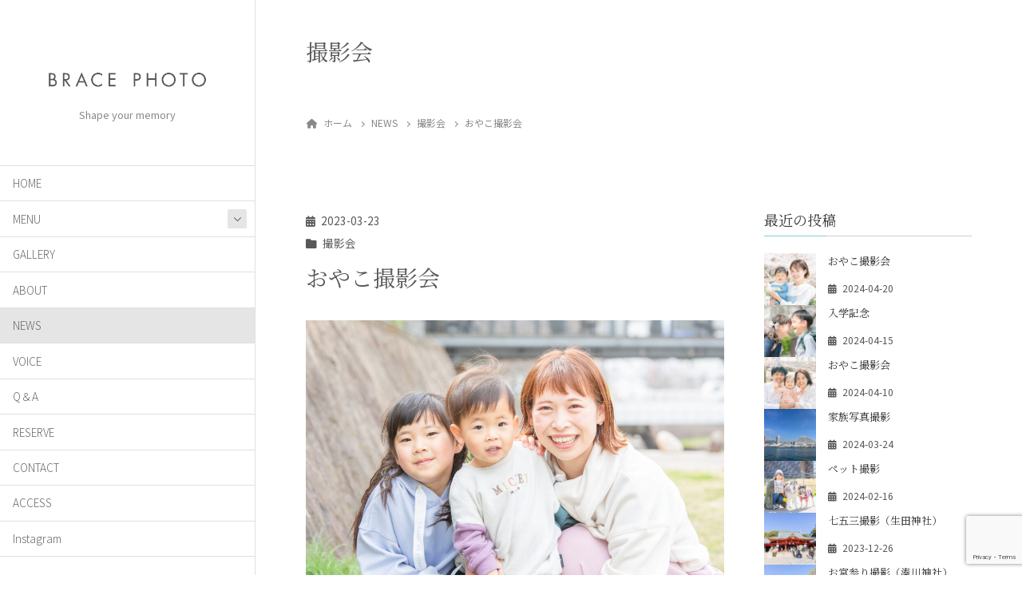

--- FILE ---
content_type: text/html; charset=utf-8
request_url: https://www.google.com/recaptcha/api2/anchor?ar=1&k=6LeVZBAlAAAAAEr0k0HHMQZlwHibGhV9N9EpJ8Hg&co=aHR0cHM6Ly9icmFjZS1waG90by5jb206NDQz&hl=en&v=PoyoqOPhxBO7pBk68S4YbpHZ&size=invisible&anchor-ms=20000&execute-ms=30000&cb=mfvjdd1abtdp
body_size: 48678
content:
<!DOCTYPE HTML><html dir="ltr" lang="en"><head><meta http-equiv="Content-Type" content="text/html; charset=UTF-8">
<meta http-equiv="X-UA-Compatible" content="IE=edge">
<title>reCAPTCHA</title>
<style type="text/css">
/* cyrillic-ext */
@font-face {
  font-family: 'Roboto';
  font-style: normal;
  font-weight: 400;
  font-stretch: 100%;
  src: url(//fonts.gstatic.com/s/roboto/v48/KFO7CnqEu92Fr1ME7kSn66aGLdTylUAMa3GUBHMdazTgWw.woff2) format('woff2');
  unicode-range: U+0460-052F, U+1C80-1C8A, U+20B4, U+2DE0-2DFF, U+A640-A69F, U+FE2E-FE2F;
}
/* cyrillic */
@font-face {
  font-family: 'Roboto';
  font-style: normal;
  font-weight: 400;
  font-stretch: 100%;
  src: url(//fonts.gstatic.com/s/roboto/v48/KFO7CnqEu92Fr1ME7kSn66aGLdTylUAMa3iUBHMdazTgWw.woff2) format('woff2');
  unicode-range: U+0301, U+0400-045F, U+0490-0491, U+04B0-04B1, U+2116;
}
/* greek-ext */
@font-face {
  font-family: 'Roboto';
  font-style: normal;
  font-weight: 400;
  font-stretch: 100%;
  src: url(//fonts.gstatic.com/s/roboto/v48/KFO7CnqEu92Fr1ME7kSn66aGLdTylUAMa3CUBHMdazTgWw.woff2) format('woff2');
  unicode-range: U+1F00-1FFF;
}
/* greek */
@font-face {
  font-family: 'Roboto';
  font-style: normal;
  font-weight: 400;
  font-stretch: 100%;
  src: url(//fonts.gstatic.com/s/roboto/v48/KFO7CnqEu92Fr1ME7kSn66aGLdTylUAMa3-UBHMdazTgWw.woff2) format('woff2');
  unicode-range: U+0370-0377, U+037A-037F, U+0384-038A, U+038C, U+038E-03A1, U+03A3-03FF;
}
/* math */
@font-face {
  font-family: 'Roboto';
  font-style: normal;
  font-weight: 400;
  font-stretch: 100%;
  src: url(//fonts.gstatic.com/s/roboto/v48/KFO7CnqEu92Fr1ME7kSn66aGLdTylUAMawCUBHMdazTgWw.woff2) format('woff2');
  unicode-range: U+0302-0303, U+0305, U+0307-0308, U+0310, U+0312, U+0315, U+031A, U+0326-0327, U+032C, U+032F-0330, U+0332-0333, U+0338, U+033A, U+0346, U+034D, U+0391-03A1, U+03A3-03A9, U+03B1-03C9, U+03D1, U+03D5-03D6, U+03F0-03F1, U+03F4-03F5, U+2016-2017, U+2034-2038, U+203C, U+2040, U+2043, U+2047, U+2050, U+2057, U+205F, U+2070-2071, U+2074-208E, U+2090-209C, U+20D0-20DC, U+20E1, U+20E5-20EF, U+2100-2112, U+2114-2115, U+2117-2121, U+2123-214F, U+2190, U+2192, U+2194-21AE, U+21B0-21E5, U+21F1-21F2, U+21F4-2211, U+2213-2214, U+2216-22FF, U+2308-230B, U+2310, U+2319, U+231C-2321, U+2336-237A, U+237C, U+2395, U+239B-23B7, U+23D0, U+23DC-23E1, U+2474-2475, U+25AF, U+25B3, U+25B7, U+25BD, U+25C1, U+25CA, U+25CC, U+25FB, U+266D-266F, U+27C0-27FF, U+2900-2AFF, U+2B0E-2B11, U+2B30-2B4C, U+2BFE, U+3030, U+FF5B, U+FF5D, U+1D400-1D7FF, U+1EE00-1EEFF;
}
/* symbols */
@font-face {
  font-family: 'Roboto';
  font-style: normal;
  font-weight: 400;
  font-stretch: 100%;
  src: url(//fonts.gstatic.com/s/roboto/v48/KFO7CnqEu92Fr1ME7kSn66aGLdTylUAMaxKUBHMdazTgWw.woff2) format('woff2');
  unicode-range: U+0001-000C, U+000E-001F, U+007F-009F, U+20DD-20E0, U+20E2-20E4, U+2150-218F, U+2190, U+2192, U+2194-2199, U+21AF, U+21E6-21F0, U+21F3, U+2218-2219, U+2299, U+22C4-22C6, U+2300-243F, U+2440-244A, U+2460-24FF, U+25A0-27BF, U+2800-28FF, U+2921-2922, U+2981, U+29BF, U+29EB, U+2B00-2BFF, U+4DC0-4DFF, U+FFF9-FFFB, U+10140-1018E, U+10190-1019C, U+101A0, U+101D0-101FD, U+102E0-102FB, U+10E60-10E7E, U+1D2C0-1D2D3, U+1D2E0-1D37F, U+1F000-1F0FF, U+1F100-1F1AD, U+1F1E6-1F1FF, U+1F30D-1F30F, U+1F315, U+1F31C, U+1F31E, U+1F320-1F32C, U+1F336, U+1F378, U+1F37D, U+1F382, U+1F393-1F39F, U+1F3A7-1F3A8, U+1F3AC-1F3AF, U+1F3C2, U+1F3C4-1F3C6, U+1F3CA-1F3CE, U+1F3D4-1F3E0, U+1F3ED, U+1F3F1-1F3F3, U+1F3F5-1F3F7, U+1F408, U+1F415, U+1F41F, U+1F426, U+1F43F, U+1F441-1F442, U+1F444, U+1F446-1F449, U+1F44C-1F44E, U+1F453, U+1F46A, U+1F47D, U+1F4A3, U+1F4B0, U+1F4B3, U+1F4B9, U+1F4BB, U+1F4BF, U+1F4C8-1F4CB, U+1F4D6, U+1F4DA, U+1F4DF, U+1F4E3-1F4E6, U+1F4EA-1F4ED, U+1F4F7, U+1F4F9-1F4FB, U+1F4FD-1F4FE, U+1F503, U+1F507-1F50B, U+1F50D, U+1F512-1F513, U+1F53E-1F54A, U+1F54F-1F5FA, U+1F610, U+1F650-1F67F, U+1F687, U+1F68D, U+1F691, U+1F694, U+1F698, U+1F6AD, U+1F6B2, U+1F6B9-1F6BA, U+1F6BC, U+1F6C6-1F6CF, U+1F6D3-1F6D7, U+1F6E0-1F6EA, U+1F6F0-1F6F3, U+1F6F7-1F6FC, U+1F700-1F7FF, U+1F800-1F80B, U+1F810-1F847, U+1F850-1F859, U+1F860-1F887, U+1F890-1F8AD, U+1F8B0-1F8BB, U+1F8C0-1F8C1, U+1F900-1F90B, U+1F93B, U+1F946, U+1F984, U+1F996, U+1F9E9, U+1FA00-1FA6F, U+1FA70-1FA7C, U+1FA80-1FA89, U+1FA8F-1FAC6, U+1FACE-1FADC, U+1FADF-1FAE9, U+1FAF0-1FAF8, U+1FB00-1FBFF;
}
/* vietnamese */
@font-face {
  font-family: 'Roboto';
  font-style: normal;
  font-weight: 400;
  font-stretch: 100%;
  src: url(//fonts.gstatic.com/s/roboto/v48/KFO7CnqEu92Fr1ME7kSn66aGLdTylUAMa3OUBHMdazTgWw.woff2) format('woff2');
  unicode-range: U+0102-0103, U+0110-0111, U+0128-0129, U+0168-0169, U+01A0-01A1, U+01AF-01B0, U+0300-0301, U+0303-0304, U+0308-0309, U+0323, U+0329, U+1EA0-1EF9, U+20AB;
}
/* latin-ext */
@font-face {
  font-family: 'Roboto';
  font-style: normal;
  font-weight: 400;
  font-stretch: 100%;
  src: url(//fonts.gstatic.com/s/roboto/v48/KFO7CnqEu92Fr1ME7kSn66aGLdTylUAMa3KUBHMdazTgWw.woff2) format('woff2');
  unicode-range: U+0100-02BA, U+02BD-02C5, U+02C7-02CC, U+02CE-02D7, U+02DD-02FF, U+0304, U+0308, U+0329, U+1D00-1DBF, U+1E00-1E9F, U+1EF2-1EFF, U+2020, U+20A0-20AB, U+20AD-20C0, U+2113, U+2C60-2C7F, U+A720-A7FF;
}
/* latin */
@font-face {
  font-family: 'Roboto';
  font-style: normal;
  font-weight: 400;
  font-stretch: 100%;
  src: url(//fonts.gstatic.com/s/roboto/v48/KFO7CnqEu92Fr1ME7kSn66aGLdTylUAMa3yUBHMdazQ.woff2) format('woff2');
  unicode-range: U+0000-00FF, U+0131, U+0152-0153, U+02BB-02BC, U+02C6, U+02DA, U+02DC, U+0304, U+0308, U+0329, U+2000-206F, U+20AC, U+2122, U+2191, U+2193, U+2212, U+2215, U+FEFF, U+FFFD;
}
/* cyrillic-ext */
@font-face {
  font-family: 'Roboto';
  font-style: normal;
  font-weight: 500;
  font-stretch: 100%;
  src: url(//fonts.gstatic.com/s/roboto/v48/KFO7CnqEu92Fr1ME7kSn66aGLdTylUAMa3GUBHMdazTgWw.woff2) format('woff2');
  unicode-range: U+0460-052F, U+1C80-1C8A, U+20B4, U+2DE0-2DFF, U+A640-A69F, U+FE2E-FE2F;
}
/* cyrillic */
@font-face {
  font-family: 'Roboto';
  font-style: normal;
  font-weight: 500;
  font-stretch: 100%;
  src: url(//fonts.gstatic.com/s/roboto/v48/KFO7CnqEu92Fr1ME7kSn66aGLdTylUAMa3iUBHMdazTgWw.woff2) format('woff2');
  unicode-range: U+0301, U+0400-045F, U+0490-0491, U+04B0-04B1, U+2116;
}
/* greek-ext */
@font-face {
  font-family: 'Roboto';
  font-style: normal;
  font-weight: 500;
  font-stretch: 100%;
  src: url(//fonts.gstatic.com/s/roboto/v48/KFO7CnqEu92Fr1ME7kSn66aGLdTylUAMa3CUBHMdazTgWw.woff2) format('woff2');
  unicode-range: U+1F00-1FFF;
}
/* greek */
@font-face {
  font-family: 'Roboto';
  font-style: normal;
  font-weight: 500;
  font-stretch: 100%;
  src: url(//fonts.gstatic.com/s/roboto/v48/KFO7CnqEu92Fr1ME7kSn66aGLdTylUAMa3-UBHMdazTgWw.woff2) format('woff2');
  unicode-range: U+0370-0377, U+037A-037F, U+0384-038A, U+038C, U+038E-03A1, U+03A3-03FF;
}
/* math */
@font-face {
  font-family: 'Roboto';
  font-style: normal;
  font-weight: 500;
  font-stretch: 100%;
  src: url(//fonts.gstatic.com/s/roboto/v48/KFO7CnqEu92Fr1ME7kSn66aGLdTylUAMawCUBHMdazTgWw.woff2) format('woff2');
  unicode-range: U+0302-0303, U+0305, U+0307-0308, U+0310, U+0312, U+0315, U+031A, U+0326-0327, U+032C, U+032F-0330, U+0332-0333, U+0338, U+033A, U+0346, U+034D, U+0391-03A1, U+03A3-03A9, U+03B1-03C9, U+03D1, U+03D5-03D6, U+03F0-03F1, U+03F4-03F5, U+2016-2017, U+2034-2038, U+203C, U+2040, U+2043, U+2047, U+2050, U+2057, U+205F, U+2070-2071, U+2074-208E, U+2090-209C, U+20D0-20DC, U+20E1, U+20E5-20EF, U+2100-2112, U+2114-2115, U+2117-2121, U+2123-214F, U+2190, U+2192, U+2194-21AE, U+21B0-21E5, U+21F1-21F2, U+21F4-2211, U+2213-2214, U+2216-22FF, U+2308-230B, U+2310, U+2319, U+231C-2321, U+2336-237A, U+237C, U+2395, U+239B-23B7, U+23D0, U+23DC-23E1, U+2474-2475, U+25AF, U+25B3, U+25B7, U+25BD, U+25C1, U+25CA, U+25CC, U+25FB, U+266D-266F, U+27C0-27FF, U+2900-2AFF, U+2B0E-2B11, U+2B30-2B4C, U+2BFE, U+3030, U+FF5B, U+FF5D, U+1D400-1D7FF, U+1EE00-1EEFF;
}
/* symbols */
@font-face {
  font-family: 'Roboto';
  font-style: normal;
  font-weight: 500;
  font-stretch: 100%;
  src: url(//fonts.gstatic.com/s/roboto/v48/KFO7CnqEu92Fr1ME7kSn66aGLdTylUAMaxKUBHMdazTgWw.woff2) format('woff2');
  unicode-range: U+0001-000C, U+000E-001F, U+007F-009F, U+20DD-20E0, U+20E2-20E4, U+2150-218F, U+2190, U+2192, U+2194-2199, U+21AF, U+21E6-21F0, U+21F3, U+2218-2219, U+2299, U+22C4-22C6, U+2300-243F, U+2440-244A, U+2460-24FF, U+25A0-27BF, U+2800-28FF, U+2921-2922, U+2981, U+29BF, U+29EB, U+2B00-2BFF, U+4DC0-4DFF, U+FFF9-FFFB, U+10140-1018E, U+10190-1019C, U+101A0, U+101D0-101FD, U+102E0-102FB, U+10E60-10E7E, U+1D2C0-1D2D3, U+1D2E0-1D37F, U+1F000-1F0FF, U+1F100-1F1AD, U+1F1E6-1F1FF, U+1F30D-1F30F, U+1F315, U+1F31C, U+1F31E, U+1F320-1F32C, U+1F336, U+1F378, U+1F37D, U+1F382, U+1F393-1F39F, U+1F3A7-1F3A8, U+1F3AC-1F3AF, U+1F3C2, U+1F3C4-1F3C6, U+1F3CA-1F3CE, U+1F3D4-1F3E0, U+1F3ED, U+1F3F1-1F3F3, U+1F3F5-1F3F7, U+1F408, U+1F415, U+1F41F, U+1F426, U+1F43F, U+1F441-1F442, U+1F444, U+1F446-1F449, U+1F44C-1F44E, U+1F453, U+1F46A, U+1F47D, U+1F4A3, U+1F4B0, U+1F4B3, U+1F4B9, U+1F4BB, U+1F4BF, U+1F4C8-1F4CB, U+1F4D6, U+1F4DA, U+1F4DF, U+1F4E3-1F4E6, U+1F4EA-1F4ED, U+1F4F7, U+1F4F9-1F4FB, U+1F4FD-1F4FE, U+1F503, U+1F507-1F50B, U+1F50D, U+1F512-1F513, U+1F53E-1F54A, U+1F54F-1F5FA, U+1F610, U+1F650-1F67F, U+1F687, U+1F68D, U+1F691, U+1F694, U+1F698, U+1F6AD, U+1F6B2, U+1F6B9-1F6BA, U+1F6BC, U+1F6C6-1F6CF, U+1F6D3-1F6D7, U+1F6E0-1F6EA, U+1F6F0-1F6F3, U+1F6F7-1F6FC, U+1F700-1F7FF, U+1F800-1F80B, U+1F810-1F847, U+1F850-1F859, U+1F860-1F887, U+1F890-1F8AD, U+1F8B0-1F8BB, U+1F8C0-1F8C1, U+1F900-1F90B, U+1F93B, U+1F946, U+1F984, U+1F996, U+1F9E9, U+1FA00-1FA6F, U+1FA70-1FA7C, U+1FA80-1FA89, U+1FA8F-1FAC6, U+1FACE-1FADC, U+1FADF-1FAE9, U+1FAF0-1FAF8, U+1FB00-1FBFF;
}
/* vietnamese */
@font-face {
  font-family: 'Roboto';
  font-style: normal;
  font-weight: 500;
  font-stretch: 100%;
  src: url(//fonts.gstatic.com/s/roboto/v48/KFO7CnqEu92Fr1ME7kSn66aGLdTylUAMa3OUBHMdazTgWw.woff2) format('woff2');
  unicode-range: U+0102-0103, U+0110-0111, U+0128-0129, U+0168-0169, U+01A0-01A1, U+01AF-01B0, U+0300-0301, U+0303-0304, U+0308-0309, U+0323, U+0329, U+1EA0-1EF9, U+20AB;
}
/* latin-ext */
@font-face {
  font-family: 'Roboto';
  font-style: normal;
  font-weight: 500;
  font-stretch: 100%;
  src: url(//fonts.gstatic.com/s/roboto/v48/KFO7CnqEu92Fr1ME7kSn66aGLdTylUAMa3KUBHMdazTgWw.woff2) format('woff2');
  unicode-range: U+0100-02BA, U+02BD-02C5, U+02C7-02CC, U+02CE-02D7, U+02DD-02FF, U+0304, U+0308, U+0329, U+1D00-1DBF, U+1E00-1E9F, U+1EF2-1EFF, U+2020, U+20A0-20AB, U+20AD-20C0, U+2113, U+2C60-2C7F, U+A720-A7FF;
}
/* latin */
@font-face {
  font-family: 'Roboto';
  font-style: normal;
  font-weight: 500;
  font-stretch: 100%;
  src: url(//fonts.gstatic.com/s/roboto/v48/KFO7CnqEu92Fr1ME7kSn66aGLdTylUAMa3yUBHMdazQ.woff2) format('woff2');
  unicode-range: U+0000-00FF, U+0131, U+0152-0153, U+02BB-02BC, U+02C6, U+02DA, U+02DC, U+0304, U+0308, U+0329, U+2000-206F, U+20AC, U+2122, U+2191, U+2193, U+2212, U+2215, U+FEFF, U+FFFD;
}
/* cyrillic-ext */
@font-face {
  font-family: 'Roboto';
  font-style: normal;
  font-weight: 900;
  font-stretch: 100%;
  src: url(//fonts.gstatic.com/s/roboto/v48/KFO7CnqEu92Fr1ME7kSn66aGLdTylUAMa3GUBHMdazTgWw.woff2) format('woff2');
  unicode-range: U+0460-052F, U+1C80-1C8A, U+20B4, U+2DE0-2DFF, U+A640-A69F, U+FE2E-FE2F;
}
/* cyrillic */
@font-face {
  font-family: 'Roboto';
  font-style: normal;
  font-weight: 900;
  font-stretch: 100%;
  src: url(//fonts.gstatic.com/s/roboto/v48/KFO7CnqEu92Fr1ME7kSn66aGLdTylUAMa3iUBHMdazTgWw.woff2) format('woff2');
  unicode-range: U+0301, U+0400-045F, U+0490-0491, U+04B0-04B1, U+2116;
}
/* greek-ext */
@font-face {
  font-family: 'Roboto';
  font-style: normal;
  font-weight: 900;
  font-stretch: 100%;
  src: url(//fonts.gstatic.com/s/roboto/v48/KFO7CnqEu92Fr1ME7kSn66aGLdTylUAMa3CUBHMdazTgWw.woff2) format('woff2');
  unicode-range: U+1F00-1FFF;
}
/* greek */
@font-face {
  font-family: 'Roboto';
  font-style: normal;
  font-weight: 900;
  font-stretch: 100%;
  src: url(//fonts.gstatic.com/s/roboto/v48/KFO7CnqEu92Fr1ME7kSn66aGLdTylUAMa3-UBHMdazTgWw.woff2) format('woff2');
  unicode-range: U+0370-0377, U+037A-037F, U+0384-038A, U+038C, U+038E-03A1, U+03A3-03FF;
}
/* math */
@font-face {
  font-family: 'Roboto';
  font-style: normal;
  font-weight: 900;
  font-stretch: 100%;
  src: url(//fonts.gstatic.com/s/roboto/v48/KFO7CnqEu92Fr1ME7kSn66aGLdTylUAMawCUBHMdazTgWw.woff2) format('woff2');
  unicode-range: U+0302-0303, U+0305, U+0307-0308, U+0310, U+0312, U+0315, U+031A, U+0326-0327, U+032C, U+032F-0330, U+0332-0333, U+0338, U+033A, U+0346, U+034D, U+0391-03A1, U+03A3-03A9, U+03B1-03C9, U+03D1, U+03D5-03D6, U+03F0-03F1, U+03F4-03F5, U+2016-2017, U+2034-2038, U+203C, U+2040, U+2043, U+2047, U+2050, U+2057, U+205F, U+2070-2071, U+2074-208E, U+2090-209C, U+20D0-20DC, U+20E1, U+20E5-20EF, U+2100-2112, U+2114-2115, U+2117-2121, U+2123-214F, U+2190, U+2192, U+2194-21AE, U+21B0-21E5, U+21F1-21F2, U+21F4-2211, U+2213-2214, U+2216-22FF, U+2308-230B, U+2310, U+2319, U+231C-2321, U+2336-237A, U+237C, U+2395, U+239B-23B7, U+23D0, U+23DC-23E1, U+2474-2475, U+25AF, U+25B3, U+25B7, U+25BD, U+25C1, U+25CA, U+25CC, U+25FB, U+266D-266F, U+27C0-27FF, U+2900-2AFF, U+2B0E-2B11, U+2B30-2B4C, U+2BFE, U+3030, U+FF5B, U+FF5D, U+1D400-1D7FF, U+1EE00-1EEFF;
}
/* symbols */
@font-face {
  font-family: 'Roboto';
  font-style: normal;
  font-weight: 900;
  font-stretch: 100%;
  src: url(//fonts.gstatic.com/s/roboto/v48/KFO7CnqEu92Fr1ME7kSn66aGLdTylUAMaxKUBHMdazTgWw.woff2) format('woff2');
  unicode-range: U+0001-000C, U+000E-001F, U+007F-009F, U+20DD-20E0, U+20E2-20E4, U+2150-218F, U+2190, U+2192, U+2194-2199, U+21AF, U+21E6-21F0, U+21F3, U+2218-2219, U+2299, U+22C4-22C6, U+2300-243F, U+2440-244A, U+2460-24FF, U+25A0-27BF, U+2800-28FF, U+2921-2922, U+2981, U+29BF, U+29EB, U+2B00-2BFF, U+4DC0-4DFF, U+FFF9-FFFB, U+10140-1018E, U+10190-1019C, U+101A0, U+101D0-101FD, U+102E0-102FB, U+10E60-10E7E, U+1D2C0-1D2D3, U+1D2E0-1D37F, U+1F000-1F0FF, U+1F100-1F1AD, U+1F1E6-1F1FF, U+1F30D-1F30F, U+1F315, U+1F31C, U+1F31E, U+1F320-1F32C, U+1F336, U+1F378, U+1F37D, U+1F382, U+1F393-1F39F, U+1F3A7-1F3A8, U+1F3AC-1F3AF, U+1F3C2, U+1F3C4-1F3C6, U+1F3CA-1F3CE, U+1F3D4-1F3E0, U+1F3ED, U+1F3F1-1F3F3, U+1F3F5-1F3F7, U+1F408, U+1F415, U+1F41F, U+1F426, U+1F43F, U+1F441-1F442, U+1F444, U+1F446-1F449, U+1F44C-1F44E, U+1F453, U+1F46A, U+1F47D, U+1F4A3, U+1F4B0, U+1F4B3, U+1F4B9, U+1F4BB, U+1F4BF, U+1F4C8-1F4CB, U+1F4D6, U+1F4DA, U+1F4DF, U+1F4E3-1F4E6, U+1F4EA-1F4ED, U+1F4F7, U+1F4F9-1F4FB, U+1F4FD-1F4FE, U+1F503, U+1F507-1F50B, U+1F50D, U+1F512-1F513, U+1F53E-1F54A, U+1F54F-1F5FA, U+1F610, U+1F650-1F67F, U+1F687, U+1F68D, U+1F691, U+1F694, U+1F698, U+1F6AD, U+1F6B2, U+1F6B9-1F6BA, U+1F6BC, U+1F6C6-1F6CF, U+1F6D3-1F6D7, U+1F6E0-1F6EA, U+1F6F0-1F6F3, U+1F6F7-1F6FC, U+1F700-1F7FF, U+1F800-1F80B, U+1F810-1F847, U+1F850-1F859, U+1F860-1F887, U+1F890-1F8AD, U+1F8B0-1F8BB, U+1F8C0-1F8C1, U+1F900-1F90B, U+1F93B, U+1F946, U+1F984, U+1F996, U+1F9E9, U+1FA00-1FA6F, U+1FA70-1FA7C, U+1FA80-1FA89, U+1FA8F-1FAC6, U+1FACE-1FADC, U+1FADF-1FAE9, U+1FAF0-1FAF8, U+1FB00-1FBFF;
}
/* vietnamese */
@font-face {
  font-family: 'Roboto';
  font-style: normal;
  font-weight: 900;
  font-stretch: 100%;
  src: url(//fonts.gstatic.com/s/roboto/v48/KFO7CnqEu92Fr1ME7kSn66aGLdTylUAMa3OUBHMdazTgWw.woff2) format('woff2');
  unicode-range: U+0102-0103, U+0110-0111, U+0128-0129, U+0168-0169, U+01A0-01A1, U+01AF-01B0, U+0300-0301, U+0303-0304, U+0308-0309, U+0323, U+0329, U+1EA0-1EF9, U+20AB;
}
/* latin-ext */
@font-face {
  font-family: 'Roboto';
  font-style: normal;
  font-weight: 900;
  font-stretch: 100%;
  src: url(//fonts.gstatic.com/s/roboto/v48/KFO7CnqEu92Fr1ME7kSn66aGLdTylUAMa3KUBHMdazTgWw.woff2) format('woff2');
  unicode-range: U+0100-02BA, U+02BD-02C5, U+02C7-02CC, U+02CE-02D7, U+02DD-02FF, U+0304, U+0308, U+0329, U+1D00-1DBF, U+1E00-1E9F, U+1EF2-1EFF, U+2020, U+20A0-20AB, U+20AD-20C0, U+2113, U+2C60-2C7F, U+A720-A7FF;
}
/* latin */
@font-face {
  font-family: 'Roboto';
  font-style: normal;
  font-weight: 900;
  font-stretch: 100%;
  src: url(//fonts.gstatic.com/s/roboto/v48/KFO7CnqEu92Fr1ME7kSn66aGLdTylUAMa3yUBHMdazQ.woff2) format('woff2');
  unicode-range: U+0000-00FF, U+0131, U+0152-0153, U+02BB-02BC, U+02C6, U+02DA, U+02DC, U+0304, U+0308, U+0329, U+2000-206F, U+20AC, U+2122, U+2191, U+2193, U+2212, U+2215, U+FEFF, U+FFFD;
}

</style>
<link rel="stylesheet" type="text/css" href="https://www.gstatic.com/recaptcha/releases/PoyoqOPhxBO7pBk68S4YbpHZ/styles__ltr.css">
<script nonce="7dF6MEXp8TZUzeJfYf08SA" type="text/javascript">window['__recaptcha_api'] = 'https://www.google.com/recaptcha/api2/';</script>
<script type="text/javascript" src="https://www.gstatic.com/recaptcha/releases/PoyoqOPhxBO7pBk68S4YbpHZ/recaptcha__en.js" nonce="7dF6MEXp8TZUzeJfYf08SA">
      
    </script></head>
<body><div id="rc-anchor-alert" class="rc-anchor-alert"></div>
<input type="hidden" id="recaptcha-token" value="[base64]">
<script type="text/javascript" nonce="7dF6MEXp8TZUzeJfYf08SA">
      recaptcha.anchor.Main.init("[\x22ainput\x22,[\x22bgdata\x22,\x22\x22,\[base64]/[base64]/[base64]/bmV3IHJbeF0oY1swXSk6RT09Mj9uZXcgclt4XShjWzBdLGNbMV0pOkU9PTM/bmV3IHJbeF0oY1swXSxjWzFdLGNbMl0pOkU9PTQ/[base64]/[base64]/[base64]/[base64]/[base64]/[base64]/[base64]/[base64]\x22,\[base64]\x22,\x22DMOaW2DCksK6Z2bCq2dSWcO4OMKmwofDvsKnfsKOFsOxE3R+wrzCisKawr/[base64]/QsO3w6ZAwoIPwrjDpcK4wonCnCzCsMK8RcK+Mml1UlJtSsO/fcO9w5p5w57Dv8KGwrXCgcKUw5jComVJUh0WBCV/aR1tw7jCj8KZAcOMfyDCt0PDssOHwr/DtiLDo8K/wrB3EBXDvQ9xwoFlCMOmw6sJwo95PXbDjMOFAsOPwopTbQslw5bCpsOECxDCksOew7/[base64]/CvwIvwqrChTHCjMKdw4/Dn8OGGMO4w7zDtsKqcTYqMcK7w7bDp01Ow7XDvE3DkcKvNFDDjVNTWWwMw5vCu1nCtMKnwpDDnlpvwoEXw69pwqcNYl/DgDrDgcKMw4/[base64]/CrQ/[base64]/[base64]/CrsK0FzzDm8K8F8Kcw5QOwqMsdglIwovCqBPDsQhZw4Brw54LHsOHw4hhQBHCssKhM0w4w5DDnMKUw5DDosK1w7rDqA/CmivCiGfDkVzCncKfclbCgE0uCMOsw5Zew6fClB3Dk8KyHlTCv3jDkcOEbMOFa8KuwqvCrXYYw64DwpcwJsKMw4puw6/[base64]/DiG9XcFPCi8OqwrVEW8OYwphcw6c8PcO/aBMGI8ODw6lOcH56w68tbcOvwq0pwo17LcO9aA/[base64]/Cv0okw7ULAGZLcyQNAcK9YcKJA8KGcMOtUjwAwqYuwpfCgsKVPcOIWMOxwrFvMsOiwrErw63ChMOkwpVww58/[base64]/DjMKzehRkw5PDkCDCr8KTwrHCnyLCokcOcXlmw53DmD3DkTh6AsOyQcOxw4twFsOnw5PClsKZJsOZMnpWKgwgcsKEc8K5wod/KWXCgsO2woUOMj8Jw7onDBbCqEDCinpkw4DChcODODHDliZ0WMOHBcO9w6XDlzMBw4liw7nCrTY7UsOAw5XCqcOtwr3DmMK4wr9hNMKRwoU7wqXClEdaZx4XVcKSw4rDiMKMw53DgcO/DypdX2lYGcKWwo5Iw6lfwp/DsMONwoTCrE9rwoNKwpvDiMOhw5jCjsKeFzsUwqAvPScQwrDCpBhEwpF4wobDg8KVwpBuJFEYU8O7wqtdwrUMGD9qJcOSw5JLPGQUVEvCoVbDjVsDw4jCmhvDlsOBGE5STsKMwqDDsy/CsygeKSPCksKxw5cKw6AJN8O8wobCi8KPwp3CuMKbw63CgsO+fcOXwqXCsxvCjsKxwrghYMKgAkNUw7rChcOQwo/CvR/DnElXw6PCqm8EwqVCw7TCrcK9aFDCssKYw7kPwoHDnG0xXhTCnFzDt8Kvw4bDv8K4FsKvw5tvA8Kew6vCjMOxXU/DiFHCqndUwpbDvgPCucKkDBJPOx3CtsOcR8K0JgfCgw3Dv8OEwrUwwo3CkyPDuTlzw47DrEXCnSrDnMOnDMKNwqjDtgcXYkHDmGoDIcOyesKOdwEpR0XDk0w7TH/CkR8OwqRvwofDrcOoQcOLwrLCvcO8wr/CukFQI8OySW7DrSotw57Co8KaenwZRMObwqBtw7IUIhfDrMKLVsKbcUjChkLDnsOCwoRBM1p6DQxJwoRGw71Zw4LDocKBw7jDjxDCgAFITMKHw4YhI0LCscOsw4xmLChYwroDYcO8LgnCsyQpw5HDqy/ChmknJmgMGgzDoQgqwrPDpcOQPQ1cYsKZwrhkVMK+w7TDu2UXPzYUcMO3TMKnw4rDsMKNwo5RwqjDilfCu8OIwpEEwo54w6gMHmbDvQBxw4/DtHzCmMKDWcOmw5wKworCpMKZbcOhY8KmwppTRlHCojBYCMKXDcO5MMKlwrgOEXHCu8OeUsK5wobDusKGwrIhOlJQw4/Di8OcKcOnwpRyfAfDp1/Cs8O9R8KtHk8IwrrDgsOsw6BjQ8OhwrAfLMO3w4cUesKDw4RJTMKuZjVvwopFw4vDgcKTwoLCmMOpZsOYwonCm05Yw7jCkkLCt8KSJcK2IcOFwpk+CcKwW8KZw7IoR8OYw7/DtMK9RkU9w4ZOJMOgwrdtw5xRwpnDlyjCv3PDvcKRwrzCncKswpXCnRHCtcKUw7TCqsO6aMO/anMBJX92NETDqGMmw6XCgSbCp8OJclUNbMKUVwrDoxLCoWfDqcOCE8KHbCvDgcKyZzfCm8OdJ8OJeEfCqlPDpwLDsRt1csKhw7R5w5/CnMKRw6fCsVLDuxdpTwpbKEZifcKVGRBHw4fDl8K/LSlGIcOIIH12wq/DpMKfwqBvw5nCvWXDmC/CiMKqD2LDikw8EnRgBlcqwoMrw5zCqGfCn8OAwpnCnXsNwovCi0cHw5DCk3USIUbCnD7DosKvw50Hw5/DtMONw6HDvcKJw4d6XSAfe8OSCz43wo7CmsOYH8KUAcO0BsKmwrPDvyokBsO+WMOewpBOw4HDszDCuAzDn8Ksw6vChGNUf8OdTHdeDV/[base64]/[base64]/Dr8KUwplww7XDmRADB03CqB4dXwUdOFMEwq46EMOzwrppDjHClRLDisKdwq5dwqcwI8KIM3/[base64]/w5rCjhMjfFLCoMKxw4cIw7sLPDrCljPCtsOMFiTDicKCwrfCgsOpw6vDtQw7A3Enw5AEwrTDqMKbw5YSHsO5w5PDmSMkw53Ctx/CrmbCj8KDw45ywpM7XUJOwoRRBMKfwqQkTHvCjjPDu2Enw5wcwqxfHBfDnB7DvsOOwoZMG8OywonClsOfYDg7w49KVD0dw5wIFMKww75kwqp4wrw3eMKtBsKCwrxpcC5pCy3DsApvNDfDi8KeDsOnDsOIFMKENG4Nw6EgdiXDmV/CjsO8wpDClsOBwrF6DWvDt8K6DmvDjhRoAlpLfMKpNsKsUsKJw67Crj7DpMO5w5zDmUEEDitaw7rDkcKVJsOsRsKuw5o7w5rCkMKLf8Kiwp4mwofDp0U3NB9Qw6LDhnktNMOXw6wLwp/DncOeZTJaBcKTNzTCqmDDmcOFM8KsHDfCpsO9wr7DpV3CmsK/[base64]/wqcJEcOqw5DDjnbCvj1ZNcKyBcK8wrXCvcKTwoTCo8OAwrjCnMKHJcOCL113E8KtcVrCjcKQwqpSSRBPFGXDh8Orw7fDszUew75lwrdRZl7CgsKww4vCvMKJw7xKGMK4w7XDilPDp8KAFR4OwobDukokBcK3w4ZOw7swccKieENoHFd7w7ptwofChCgXw4/[base64]/wpB9f8Odw5vCoBjCqRsSwoA3wo9XKcKdSsKmECfDtFhqKcK8wrvDkcOBw4XDn8KMw4HDnQHDvGDCpsKawrHChMOFw5PCrC/[base64]/CmcOPOcOew6lGwqjDv8OYV8OBCBAvE8KRfSxtb8OGAcKWbsOQHcOawrvDj0vDhcKuw7zCqizDgAdxcSHCoiwSw7tMw4A7wp/CoV3DpR/DmMK6CcKuwoRewqLDvMKZwoDDpyBmYcK3NcKbw77DpcO0Kwc1L1vCvy0WwrXDlz9xw5/Cp07CjWZSw5NuFELCicKpw4Auw6LCsE5EGsKZKsKYHcKlSxAGNMKzdcKZw69FQVvDqj3Cm8KpWVEdPCdqwpAHK8Kww7h/w7vCnGlYw6rDjy3DpsOJwpXDoBrDoRzDswQ7wrjCszEgasKLLVDCqmPDqsKYw7oGFDhww6RMB8OfKcOOIlohaADCtFHDmcKcOMO4PsOfa3PCicKuQsOcd1jCngPChcKIA8OVwrzDlhUhZDw3wrjDv8Klw6zDqMOkw5XCscK/PD5aw4bCuU7Dq8OBw6lzbSbDvsO5Ugk4wr3DgsKzw64cw5PClgIQw5U9wolrWF3Di1odw7LDgMOBAsKnw4BhCwxyOgTDsMKTTkjCosOtPAhcwr7DsXxjw6PDv8OjV8O7w5zCj8O0dmsKJcOow7gfDsOQLHcHIsKGw5bDnMOaw6fCj8K7KcK4wrwkQsK6wr/[base64]/woE3w7UEwpLDhMKhwqZFS8KYTMK2wq3DvAnCslXDuVR/aSUPXVjDgcKVAsOWBWBoFhPDjGldLTgDw4kieW/[base64]/[base64]/[base64]/VTvDl8OOwqkqw7jDnBVgI8ODw6Vywr3Dt8Kjw6fDhk4Lw4zDsMKfwqJ1wqNTAsOjw5HCosKfOMKXPsK3wr/ChcKaw5NZw7zCvcK0w5JUVcKbfMOXB8Osw5jCoRnCtMO/KhLDknLCk3gBw5/Ct8KmCMKjw5Y2wocpYl8SwohENsKcw4oIZWgywpkTwrjDlhjCqMKQDWQqw5fCsC9ZJ8Oow73DkcObwr/CoiTDj8KbehpuwpvDsFZSEsO1wqRAwqfCmcOUw4A/[base64]/[base64]/EyXDmHnDpgXCmC0cwqDDrQEcwrfCi8Oawq5FwpdwIEXDjsOKwpogGmkDbsKuwq/DucKoHcOhGcKewqU4B8Oxw4zDh8KpEwF8w4jCqn5Cch1dwr/[base64]/[base64]/w7kyw68uw7bCn8Kvf8ObecOJw47DqcOFwozCjiF5w7bClsKOfCASasKNGAHCpgfCsQ3Dm8KXVMKiwoTDm8OSUQ/DuMKRw7k5J8K0w7TDiUbClsO0LmrDv3nClEXDkkXDjMOMw5Rtw7LChBrDhFc9wp5dw4R+B8KsVMOiwq1dwohwwpXCkXPDvkU5wrjDiivCkw/Diy1Gw4PDqcKgwq0EU1jDrk3CkcOmw7Jgw43DhcOIw5PCgErCj8KXwrDDpMOWwq8dBAbDsC3Dmw8HHm7DiW4Bw78Xw6XChUDCl2jDo8K4wqzDvH4mwozCrMKTwqM/[base64]/[base64]/NxdJMsKywrYewqU6w5nCiggjw7peMMK9eWjCs8KcF8OtWW/[base64]/CkFVIwqJWw6FpacOCwpPDhF46dhppH8KODcOmwooIQcOfVGnCkcKCJMOSTMORwqsKEcOuJMKxwpl5VwDDvnrDjzM7w7tIUQnDqcO9asK2wrwbacOOWsKUPnvCncOvSsOUw43CncKDZVpGwrdEworDolVEwq7DmzJJwrfCq8K/GHJMGmAjacOpSGPCmS1gUDJtGBzDtQ3CtcKtMTAlw6hGM8OjGsKYdMOHwo1fwr/[base64]/wpFKw7J1NBYIwqVUw6JlQlbCssKmUMKJM8KkMMKFUsO9OWHDpABkw5NCURbCnsOvAngKFcKsX2/[base64]/Dih1RwprCkCVWw7AGeHzCtcKPw6vDp0bCrAE2QsO8CjPCgcOxwpjCrsO+wpjCrkRAAMK1wpgLKgrCjsOIwqEGLh41w63CucK7OcO7w65hcyzCl8K+woo6w6xWScKDw53DgcOzwrzDqsO8b1rDuDx8KknDo2VJSBI/fcOMw7cPfcK0RcKjacOSw5koE8KDwrwWGsKaV8KjbkAuw6/CscKpcsOddDkDbsK0f8OpwqzCuTpAbjlrw4VawozDksOlw6s/UcKYEsO3wrEsw7TCs8KPwqpiasO/RsOtOXPCisKtw7o3w5pdFjtfQsKXw7ojw4Mrwp4GZMKTwpEQwp9uHcOXEcOHw48fwrTCqFrCgcK3w5DDscOKMAc6a8OdMS/Cv8KSwo10wqXCoMOrFcKnwq7CpcOLwqsJacKUw6AObBHDtwckUsK8wpjDo8OKw5kVYGXCpgvDk8OFU37DkihSasOQOSPDr8OLUMOQNcKqwrJNN8O8woLCv8OYwpjCsRgaKFTDpAkPw5hVw7Y/QMKSwp3CocKJw44ew4LDpnshw5rDmcKHwpnDtWwDwrxfwoFYKsKlw4jDoz/CiEbCnMOsXsKPw5rCt8KvEMOkwqbCgcOlw4AYw5Rnb2bDksKrESBDwq7CkMOGwofDqsK1wqZ6wqvCm8O+wp4Tw6nCmMOjwqTCm8ODKg8ZZxHDg8KgP8K/fGrDhi4vKHXCgilIw5/CnAHCj8OwwpwFwro1KF4hU8K4w4kzL1tPwqbCiDs4wpTDocOUbx1dwpUgwoPDtMO6RcO6w43DrjwPw5nDg8KkPyjCg8Ouw7PCmDUaPXJfw7ZIJMK2fCDCvinDjsKhdMKFBsK/woPDhRDCkcOOZMKOwovDqcKYOsOgw49jw7LDiQBfccK2wp1DIxjCjGfDiMKywovDncO/wrJHwpHCn1FMF8Oow54Gwo5Nw7V8w7XCjsKVCcOXwoTDj8KNXWcQY1XDs0JnI8KNwqclKW4HUX3DsR3DmsKBw6YiH8K0w5gxbsOCw7bDlMOYdsKKwq9wwqhgwpbCjE/CkAvDoMO6I8K0Q8KSwpPDpU9PdmsbwqDCnsOTcsKIw7EyEcOQam7Cl8Kww5jCkSjCgsKmw5HCh8OsEMOLKykMRMKhJn4UwpV8woDDpCx4w5NRw5cVHS3Ct8KBwqN7P8OSw4/DowMJKsOKw7XDgXvCuyYvw4omwpkRCMKCCWM3w5/[base64]/Cn1zDgsKLDMOGw5zDlCJZw7Ftwp8wwpxdwrzDh1vDoWvCuS9Qw6zCkMOIwobDk1vCk8O1w6DDh1bCkB/DowzDnMKYbRPDgkHDvMOywpPCiMOkasKqS8KSAcOcAsKsw6/[base64]/DjlttWcOOT8KuOGAYYsKCwqzDlxRofknCnFt1TWckCH7Dp1jDhQjClAzCpMK1A8OqXMK6EsK4B8OwEWosCEZ/RsKlSU8yw5jDjMK2OcKIw7h7wq4iwoLDtsOFwrNrwprDij/[base64]/[base64]/woYYCcKCb308GsKme8OAwps0UsKuYQDCicKCwpfDjcOmHMOXRynDhMKwwqbDuzrDpcKgw75/w5wWwqXDr8K5w7w9MRoPRMKjw7Arw6zCqRQtwoQgTsOkw5UWwrghOsOhe8K8w6TDnMK2bsKowq4vw7DDkcOnOlMrMsK1MgrDicOqwptHw71TwrE8wrLDocO1VcOWw57DvcKfwq88cUbCksKcwojCgcODAWpgw4jDt8KjNWLCo8OfwqrDiMOLw4/ClMOaw60SwpjCi8KpQcOIZMOHXifDkkzCrsKLRDTChMOqwrTCsMOMCUNAM0QswqhNw74TwpFQwq5GVxDCpG3CjTbDhVNwTsONLnsYwp8Jw4DDiGnCs8Krwow5YcOkVz7DmjHCoMK0bUrCq0HCvToiZ8OfBWcmdQ/DjsOHw4ZJwrUpVMKpw4TDgzbCmcORw4Iiw7rCkGDCo0oOaE3DlVkETcKwFsKrK8OTUMOwEMO1cU7DosKOPsOww6PDssK9A8Ktw78zFXLCpkHDsifCnMOPw4xZNhPCgzfCmHhBwpNbw5Jxw4J3VUFKwp0yM8OWw7ddwot8BETCjsOCw7DDtsOEwqIdVT/DvxISF8OdGcOuw41Jw63Ds8OANMObwpfDpHjDo0rCqUvCtHjDrcKNFybDmBp1YkrCs8OBwpvDl8KlwovCn8ObwqLDvhdUWSVpwqnCrwsqZ1YbNnk8XcOGwrLCoDcxwp/DkRtowpx/asKdDcO2wqvCsMO2WR3CvsKuDlhFwrLDmcOQbCUww6lBWcOnwrvDssOvwogVw5ZKw4/ChMOILMOkOD0pMsOuwrYWwqDCq8O5YcOIwrzDr13DqMKuSsKlT8K9w4J3w7DDow1QwpXDusONw5HCnH/[base64]/[base64]/[base64]/w5IRwoVSEcKqw7sqDsOGwoc2wq7DgcOkNFwjGSDCgAlGw53CssKkP0o3wqVqCMOpw5XDp3HDqSEMw7sAF8OdJsOXfXDDrw7DvMOdwr7Ds8KKRC8ofnB+w5JHw5Jhw6/CucOCO2XDvMObw7VQaA1jw5sdw5/[base64]/Cnk5TwqzDlgzCp3rDmWcswqPDhcOBwovDo0FNZcO9w7MmDRwqwq1sw48IKsOpw6Qhwq0NLXBkwqBmZ8KQw6jCgsOgw64wBsOfw7LCiMOwwq0kNxHCtMKnR8K9QivDpi0Iw7TDhgXCvVVHwrTCm8OFAMKtXH7Dm8KTwqNBNMOpw63Ckyg/wqkFNsOoT8Oow6fCgcOYMsKfw45QEsOeF8OHEXVpwobDug3DswLDsBPCp3DCsj1dIDcLUBEow7nDnMODw65mfsKPPcKuw5bDoi/CmsOSwq52L8KZWQxNw6UMwpsNOcOqDBUSw5U8CsKTQcOWQifCvTlcTsK0cGDDrgcZFMOUasKxwptHOMOjXsOSY8OawocdYRINMQfCgnLCog3ColVLBQbDucKAwrfCpsOwHxbCvyXDjcOfw6/CtTHDncOWw5l4ehnDhWppOAPDt8KLc0dtw7zCrsO+ZEFyRMOxT3LDr8KlQ37Dv8K0w7F+DmhXDcOHDsKzTzVlAQXDmGLDgnk1w6vDjcOUwo5VbR/Co3xfFcOTw6bCkTLCh1bCo8KCNMKCwpQEWsKLHm5zw4BSBcOJCy5/w7fDkVErLmp4wqzDq0gBw58zw4U9JwAiacO8w6NFw7kxSMKpw4NCa8KPCsOnFT3DrcOdfgJMw6bCi8K5cBteOBLDtMOLw5Z5CHYRw5QTwqTDqsKkacOyw4cSw5fDr3vDgcK2wobDhcKnB8OcGsKhwp/[base64]/QhVyw5HChsKAw7gJDMOaVQEMw488bXbDhsKVw6V1Z8OJSg9Qw7/ColNjSGx6DsKJwrvDtFNLw6ItTsKxJcKhwpvDok3Clh3Co8OSUsONZGvCuMKowpXClUcGwoxSwrYGBsKlw4YcC03CkXAObGVSfsKNwpXCuwdZD1I3wrHDtsOTacO0w53DukXDhxvDtsOww5xdYhdawrB7FMKQIcO/w4/DqEQHXsKMwodxQ8ONwoPDhxPDgV3ChVwEUcOWw6M8wokdwppCax3ClsOYVl8JO8KDT3g4w70vSy3DksKcwptHNMOLwqQow53CmsK5w4Y0w5/Dtz/Cj8Otw6Mtw4jDtMKjwpJGwqR/XcKeYMOEPxZuwpDDt8OLw7vDq3XDvBAowpLDikIfNcOeBkc0w5MiwrN8OynDiWJyw61Fwp/CqsKRwpvCmG5xMsKDw7LCvsKsHcOjFcOVw6sPwp7ChMOkfcOtTcOjccOcXiTCqgtgw73DvMOow5bDnCHCpcOQw4x0KlDDpG9tw4tvaFTCjwTCusOaHgYvTcK3KMOZwqHDuF4iw4HDgzzDrBrDt8OZwoc3QFnCrMKsWhBxw7YmwqEywq3DhcKEWlp/[base64]/DoBrDvUHDrFPDjsO0PsKkw4jDri7CjcODeDfDvyJcw7BjWcO/wrvDssOHLcO8w7zDusKbMSbCm0HCgE7Dp1/Dhlo2woEhb8OGasKcwpYIX8K/wpzCt8KAw4lIFnDDqMKERUR2dMOcX8OoCzzDnDjDlcO1w7BWanDCliw9wpMaG8OFTm1Pw6fCscO9IcKGwqrCtzoEVMKKBCoAX8KSATXCm8KCNETDlMKLw7ZwM8KUwrPDnsONPCRUJz/[base64]/w7HDu8OkeXbCvsK+w7DCjcOvwr42HsKOImYmK3pYJ8OsUsKRQ8O6VmnCqzzDrMOiw6gbd3zDi8KYw47DvSZMCsO1wrlKw4xVw5g3woLCvGMjQj3DkmrDrcOjQcOhwqRxwonDqMO8wpnDksOdBVhqRVPDuFUmw5fDhyIiO8OdPcKww4zCgsOkw6TDksK9wppqSMO/wqfDoMOOUMKHwp8AVMKTw47Ck8OiasOKDj/[base64]/[base64]/[base64]/[base64]/[base64]/[base64]/wrvCqyPCtR3DicKww7/DpERkw4Rvw5AxccOow5bDvmx/wrMKHWQgw7MFNMOPBg/Do0AXw78Hw7DCuld4Dz9xwrglJsO9MXpxLsK2H8KVG2xVw4nCo8Ouw4pQPjbCqwfCsxXDqW9/DkjCojDCl8OheMOAwqE1bzYOw4c5OTTCiD59cQIUDTdQLzk5wqhPwpBKw5c9B8KlOcOXfkDCjCAFLG7Cm8KtwpfDjsOdwpMnRcOsOB/[base64]/w6PDosOfw6IhWDPCt8OUw5bCmg/DucK7KcO1w57DpcOLw6DDmcKCw6HDhhs7K348HcOTRwPDjBXCul4hTVg/csOcw7bDkMK+TcK/w7YxLcKYGcKiw6MuwoYXPsKIw4YJwqDCsVQxb0wbwrHDr0PDuMKxC0vChcKzw7sVwrPCsh3DqQQlw6QlL8K5wpgRwr4WNEfCu8KPw6hwwpPCr3rDn1grAQHDqMO6Cw8vwokiw7F1dR/[base64]/wpvDo0VyC23DqkHDtMODFUNew6HCocOpwr8kw7PDrmzCrDfDvETDmCEZDTjDlMKPw5tMdMKwTQ4Lwq4qwqltwr/[base64]/Dq8KawpvCmsKUw6DCu2/CsMKiJF7CqcKtE8K5wph4HcK0U8Kvw4MCw5p4HD/[base64]/CuA1bCMKYW2LDlFbConNew6kqGcOLVsOww4HCkAfDmks7MMOtwohJMMOiw6jDlsK5woxFNU4jwoDCqMOISip6SGLCvD4GMMOdW8OSD2V/w5zDpivDo8KuXcOresKJZsOyVsKcdMOMwpsMw49WJA3Ck1k7BjrDhwHDnVItwp88UihPdWYcJS/CmMKrRsOpH8Knwo3DtwLCnwbDscKZw5vDi0QXw4XCv8O8wpcYOMKeNcOEwrXCrWrDsCvDmzURZ8Koa13DghBoRsOow7kAwqlXZsKrRSE/w4nDhjBreTIlw7bDoMKiDy3Co8OAwp7DiMOqw7c/HXBvwrzChMKkw7lwZcKXwqTDh8KLMsK5w5DCt8K/w7zDtm9tFcK4w5wCw5pAZ8O4wqLCo8KwbA7CmcOlDyjCrsKxX23CgcOkw7bCt1zDoUbCpsKWwp4Zw4TCgcO6dH7DiRPDrHrDnsKpw77Dow/CtH0qw68yOsO7BcO9w6TDmBrDph/DgQnDlxBoBX8Qw7M2woPCnlY4QcK0KcOVw4AQZSkLw60AMiTCmA3Dq8KMwr7DlsKywoUQwqlSw7RLVsOtwrstw7/DusKPwoEnw4vDp8KKBsORdMK5XcOhNCotwqkYw74nZ8Oewp8oAijDg8K3HMK9YhTCr8K6wpbCmGTCvMOrw74pwpFnwoQWw4LDoHYnDMO6aX1nWMKbw4V3GhMGwp7ChTTCpDpNw6XDrEnDsXLClU1ew5kewp/Dv3tzE2PClE/CosK2w71Dw5BpO8Kaw5vDgVvDkcO9wo8Iw5PDjcONw5bCshjDqsK1w7USasOqTCfDsMO6w59aMWt7w4dYVsOpwq/[base64]/D8Otw4ItX8K7wrvDggspw6fDrW/ClcKyNh/CkMO5SiwWwrBxw5JZw7NEWMKDQsO6JEbCoMOpF8ONUCwEQMOswqgxw6FAMMO4OXU0wp7CiV0vBsOtcnrDkGrDgsKLw6jCiXlsP8KQPcO+e1TCmMKdbhXClcOHDDfCl8ONGm/[base64]/[base64]/wqjDrcK/w607RcOew4LDljUaRMKaFMO6JyE5w6BAf2DDgMO8QMKPw6IZQcOTWj3DoR/CqMKkwq3Cv8K4wp9XDsKqX8KJwqXDmMK5w61Nw7PDphDCq8KAwocObT1rFgALw43CjcKqcMOcdMKXIWPDmAPDtcKtw75WwqQKJcKiU1FHw5bCksK2eHQZcSvChcKGDX7DoFVOcMO9GcKFdAs4wp/DhcOqwp/Dnx1GcsOvw4nCpsKyw68fw5NxwrxAwrzDiMKSd8OsJsOfwqUVwoErCcKaAVMDw7rCnSwYw47CizMWwrDDkw/CjWYSw5bCjMO5wpldfRTCp8O4wp8yasOAX8KpwpNTAcOCbxQvXVvDn8K/ZcOPJMOTPSFzccOHbcKqQmg7AnbDmsK3w6lgTsKdc1QWEWdZw4nChcOWeUbDtTjDs3/DvybCo8KuwpARPsOvwpnDkRbDgMOtHArDgQwqQhMQUcKgUMOmejXDpTF9w7YlDCbDg8KUw4jCq8OIPBsIw7vDs0lqYzPCo8K2wpbCicOcw6bDqMKXw6DCm8ORw4ZNcUXCrMKRKVUlDcO+w6QZw7vDv8O1w5LDvFTDqMKnwrTCs8KtwrgsQMKdCF/Dn8KneMKHX8O2w4rDpAhlwrRVwpMGfcK2Lj3DqsK7w6PCmn3DicOewq7Dh8KtEj4HwpPCpcKzwrDCjkRXwr8AasKiw4Jwf8O/wrdZwoB1YSZyLFbDvwR5WUtsw4JhwqzDsMKpwovDmQMVwpVTwpwqPVEswo/Dk8O1Q8O0UsK1X8KCX0I/wrpBw77Dn1fDkwjCrmMxesKCwopUVMOzwqplw73DplPDmD4BwrDCh8Opw7LCocOUDsOtwp/DjMK9wrB4SsKeTRpEw6XChsOSwonCtk8rIREtNsKwPkbCr8KrWC3DscKkw7LDmsKWw4fCtcOXZ8OGw7jDo8OoYcOoVcKwwpRTKRPCoDpJXMKnw7zDrcKvWcOdfsOXw6M8PRnCrQnDlB5CI1NASCJ5ew1Wwpw/w5ZXwpHCgsKecsK9w7jDvwNJAVJ4AMOIVn/[base64]/Cn0PCkMOzwoTCv35Qw4/CjU7DswjCg8OURwvDh0RnwrbCpyU5wpjDvsKRwpzDtjfCv8OKw6t1wpvDmXDChcKkCQt4wobDvhDCvcOwW8K7ZMOuajPCtVJ3ZcKVdsOjMBHCocKew6ppBkzDu2ssYcK7w5TDmcKUB8OrZMOpI8KGwrbCuVPDuE/[base64]/CocK0c8KMw4DDqMOResOqw71MEMO5D23Co3vDgGDCgsKTwpnCpwkawpBmFsKFKsKdNsKbOMOpfzXDqcO7wqMWChrDjCl5w4/CpQpmw5duOyQRw5Zww6sdw4DDhsKiVMKkTGwWw7Q/DcO5worDhcOpNG7DqXsUw45gw6PDmcO3IlTDocOKc0TDgMKJwqHCosOBwq7Cr8KlfMOqJn/Dv8KXFcKbwqAeXjnDscOOwo9xdMOpw5rDuUcGGcO7YsKFw6LCicKRDnzCtMKwMcO5wrLCjybDgwHDm8O2TgYEwq/[base64]/ClsOZw6bCrcKUwpvDphtqwqnDrsKXfcOPw5d8YcKdWMKtw6BbJsK/[base64]/w50QwpAIXsKlw6XCjwJwRcKWAsOrwpLDlsKVaFDCgVXCt8OVK8OfVlzCnMOLw4vDqcOCaSHDqU06wrQxw4PCtHB+wrQ0fC/[base64]/[base64]/DminCgAAZwqhQZsOvQnFiwqECPD7CgsKPw61Bw4ExWgHDk19qwrwBwoDCujDDjsO1woUIJUPDmjzCvMO/[base64]/Cj3MBREFEfcKtJsKdwqU8wrk2YcKvYhPDumzDkcKwX2fDjRZiOcKFwqHCjHDDp8KPw4J5fD/CuMOtwojDkgImw6TDmmfDnMO6w7zDrD/DhnrDp8KFw41VJcOWE8KZwrs8QVTCg1obccOzwqk1wpHDsmDDm2/DisO9wqTDtXPCh8Kkw67DqcKiCVIXE8KPwrbCusOpbErChnHCn8K5Q2HCk8KRfMO5woHDglbDv8ONw4rCkCJ/w44Bw5TCgsOEwo3CsU17YTbDmn7DnsKsAsKoDwVlGDMpfsKcwpNWwrfChXcQw4d5wrFhC3Jew5QzOyrCvHjCijE+wpJ/w7XDu8KAZ8KDUDQkwovDrsKWOx0gwr8Tw7ZyJxvDscOBwoYLfcO8wqHDoCNZEcOrwrbDuA95wqV0T8Ovc2nCqFTCmsKRw5B7w4HDscKUw6HChcOhaivDtsONwpQPbcKaw73Cgkx0wpYsPkM7wrBWwqrDhMOLV3IIwpNlwqvDiMKKLcOdwo5Gw6l/IcK7wr55wqjDrR5DPRNowpNmwofDucKjwp3CgmNww7Z4w7TDoQ/DisOHwoE4YsO8DjTCojUOVF/CusOKLMKBw61nekbCjBxQdMOHw7XDpsKvwqrCscOdwo3CpcO1NDDCncKJN8KSwrnCiBRjPMOYw5jCu8KDwr7CsGvCqsOwHgpQZ8OgN8O+VixCI8O/A1rCvMO4B1FCwrgaVhsiwpnCusOIw5vDnMOzeC5Nwp5PwrUxw7jDjC4zwrAFwqDCgsO3SsK2wpbCqGDCmcK2BUVVcsKrwonDmlgQQnzDqkHDgHh/[base64]/Dn8KYwqjChGggwo5Ld8Kgw7TDkcOrwpTDuGQaw69dw5DDh8KXJlcawobDksOVwpzClSDCtcOVLT46wq85aS0Ww43DhjNBw6YHw7xcesKec0JmwotaMcKEwq4sKsOuwrjDkcOHwoAyw5/DksOSSMKWwonDs8OcIcOdVMKPw5QNw4XDqj5IHQrCqRIRNTDDlcKTwrzDt8OTwprCsMKTwpjCvXM8w77DmcKvw4bDq3tvIsOAPBQJRBzDpznCnV/CjcKoC8OjTy1NU8ONw6oMcsK2JcK2w6wcMMOIwoTCsMK5w7srW3x/emo7w4jDiiIEQMKfJwLClMO2QwfClDTCnsOiwqcqw6nDrsO1wo4Jd8KAw6FdwpHCvUHCs8OYwoowXsO5eVjDqMOFVR9twoFLA0/DvsKTwqbCicOiw7UnUsO2Lnsgw6YPwrwww7TDkW4rPcOhw47DmMOMw6TCvcK3wrbDrSc4wqXClMO5w5ZhCcKmwptxwozCsXfCtMOhwr/DrlhswqwcwrrDpC7Ck8KBwr9ufMO5wqzDmMOedAXCqSJBwrfDpF5dc8Oiwo83WlvDoMOFQmzClsOIVMOHOcOzQcKDL2TDvMOAwoLCgsOpw6zCtSMbw45Dw5NVwoQud8OzwoohDzrCgcOhVD7Cvz8SejIEF1fDusKUw4HDpcOJwo/DtwnChjc9LBTCiWdzGMKkw6XDlMOlwrrDucOpQ8OSWjDDucKXw4odw65NC8O/BMO9QcO4w6VJGFJSTcKaA8Olw7XCm3EXEErDvMKHGEJ2RMKNRsKBBT9oP8Kjw79QwrRTPhTDlXBMwq7CphYPJW13wrLDiMO4w48kJQ3DhsOEw7hiVgd9wrhVw7FceMK0dSLDgsOfwonCphQDD8OCwrcgwq8cYcKhPsOSwqs5D2AfPMOmwp/CuA/Csy0/wpF+w5DCqMOYw5hAS2/ClG1wwogiwonDtMKATng/wr/[base64]\x22],null,[\x22conf\x22,null,\x226LeVZBAlAAAAAEr0k0HHMQZlwHibGhV9N9EpJ8Hg\x22,0,null,null,null,1,[21,125,63,73,95,87,41,43,42,83,102,105,109,121],[1017145,623],0,null,null,null,null,0,null,0,null,700,1,null,0,\[base64]/76lBhnEnQkZnOKMAhnM8xEZ\x22,0,0,null,null,1,null,0,0,null,null,null,0],\x22https://brace-photo.com:443\x22,null,[3,1,1],null,null,null,1,3600,[\x22https://www.google.com/intl/en/policies/privacy/\x22,\x22https://www.google.com/intl/en/policies/terms/\x22],\x22EjYXM3eQJ9dIFi07eZgT2xzP2UMP3c0DIjKViYBwrIc\\u003d\x22,1,0,null,1,1768998262933,0,0,[179,149,131,129],null,[254,204,41,237,179],\x22RC-23Kb4-9O3lwEmw\x22,null,null,null,null,null,\x220dAFcWeA5XY_2fXLbd_IcxGJ4Qr5rkHn-C2g8p4IU3gumEcDZMlYxseHr3JmM7IGWDixkYdDj9E50QqjvIijjHXdOibE66Jqymyw\x22,1769081063060]");
    </script></body></html>

--- FILE ---
content_type: text/css
request_url: https://brace-photo.com/wp-content/themes/katawara/assets/css/style.min.css?ver=1.16.0
body_size: 18110
content:
@charset "UTF-8";.container,.container-fluid,.container-xl,.container-lg,.container-md,.container-sm{width:100%;padding-right:15px;padding-left:15px;margin-right:auto;margin-left:auto}@media (min-width:576px){.container-sm,.container{max-width:540px}}@media (min-width:768px){.container-md,.container-sm,.container{max-width:720px}}@media (min-width:992px){.container-lg,.container-md,.container-sm,.container{max-width:960px}}@media (min-width:1200px){.container-xl,.container-lg,.container-md,.container-sm,.container{max-width:1140px}}.row{display:flex;flex-wrap:wrap;margin-right:-15px;margin-left:-15px}.no-gutters{margin-right:0;margin-left:0}.no-gutters>.col,.no-gutters>[class*=col-]{padding-right:0;padding-left:0}.col-xl,.col-xl-auto,.col-xl-12,.col-xl-11,.col-xl-10,.col-xl-9,.col-xl-8,.col-xl-7,.col-xl-6,.col-xl-5,.col-xl-4,.col-xl-3,.col-xl-2,.col-xl-1,.col-lg,.col-lg-auto,.col-lg-12,.col-lg-11,.col-lg-10,.col-lg-9,.col-lg-8,.col-lg-7,.col-lg-6,.col-lg-5,.col-lg-4,.col-lg-3,.col-lg-2,.col-lg-1,.col-md,.col-md-auto,.col-md-12,.col-md-11,.col-md-10,.col-md-9,.col-md-8,.col-md-7,.col-md-6,.col-md-5,.col-md-4,.col-md-3,.col-md-2,.col-md-1,.col-sm,.col-sm-auto,.col-sm-12,.col-sm-11,.col-sm-10,.col-sm-9,.col-sm-8,.col-sm-7,.col-sm-6,.col-sm-5,.col-sm-4,.col-sm-3,.col-sm-2,.col-sm-1,.col,.col-auto,.col-12,.col-11,.col-10,.col-9,.col-8,.col-7,.col-6,.col-5,.col-4,.col-3,.col-2,.col-1{position:relative;width:100%;padding-right:15px;padding-left:15px}.col{flex-basis:0;flex-grow:1;max-width:100%}.row-cols-1>*{flex:0 0 100%;max-width:100%}.row-cols-2>*{flex:0 0 50%;max-width:50%}.row-cols-3>*{flex:0 0 33.3333333333%;max-width:33.3333333333%}.row-cols-4>*{flex:0 0 25%;max-width:25%}.row-cols-5>*{flex:0 0 20%;max-width:20%}.row-cols-6>*{flex:0 0 16.6666666667%;max-width:16.6666666667%}.col-auto{flex:0 0 auto;width:auto;max-width:100%}.col-1{flex:0 0 8.3333333333%;max-width:8.3333333333%}.col-2{flex:0 0 16.6666666667%;max-width:16.6666666667%}.col-3{flex:0 0 25%;max-width:25%}.col-4{flex:0 0 33.3333333333%;max-width:33.3333333333%}.col-5{flex:0 0 41.6666666667%;max-width:41.6666666667%}.col-6{flex:0 0 50%;max-width:50%}.col-7{flex:0 0 58.3333333333%;max-width:58.3333333333%}.col-8{flex:0 0 66.6666666667%;max-width:66.6666666667%}.col-9{flex:0 0 75%;max-width:75%}.col-10{flex:0 0 83.3333333333%;max-width:83.3333333333%}.col-11{flex:0 0 91.6666666667%;max-width:91.6666666667%}.col-12{flex:0 0 100%;max-width:100%}.order-first{order:-1}.order-last{order:13}.order-0{order:0}.order-1{order:1}.order-2{order:2}.order-3{order:3}.order-4{order:4}.order-5{order:5}.order-6{order:6}.order-7{order:7}.order-8{order:8}.order-9{order:9}.order-10{order:10}.order-11{order:11}.order-12{order:12}.offset-1{margin-left:8.3333333333%}.offset-2{margin-left:16.6666666667%}.offset-3{margin-left:25%}.offset-4{margin-left:33.3333333333%}.offset-5{margin-left:41.6666666667%}.offset-6{margin-left:50%}.offset-7{margin-left:58.3333333333%}.offset-8{margin-left:66.6666666667%}.offset-9{margin-left:75%}.offset-10{margin-left:83.3333333333%}.offset-11{margin-left:91.6666666667%}@media (min-width:576px){.col-sm{flex-basis:0;flex-grow:1;max-width:100%}.row-cols-sm-1>*{flex:0 0 100%;max-width:100%}.row-cols-sm-2>*{flex:0 0 50%;max-width:50%}.row-cols-sm-3>*{flex:0 0 33.3333333333%;max-width:33.3333333333%}.row-cols-sm-4>*{flex:0 0 25%;max-width:25%}.row-cols-sm-5>*{flex:0 0 20%;max-width:20%}.row-cols-sm-6>*{flex:0 0 16.6666666667%;max-width:16.6666666667%}.col-sm-auto{flex:0 0 auto;width:auto;max-width:100%}.col-sm-1{flex:0 0 8.3333333333%;max-width:8.3333333333%}.col-sm-2{flex:0 0 16.6666666667%;max-width:16.6666666667%}.col-sm-3{flex:0 0 25%;max-width:25%}.col-sm-4{flex:0 0 33.3333333333%;max-width:33.3333333333%}.col-sm-5{flex:0 0 41.6666666667%;max-width:41.6666666667%}.col-sm-6{flex:0 0 50%;max-width:50%}.col-sm-7{flex:0 0 58.3333333333%;max-width:58.3333333333%}.col-sm-8{flex:0 0 66.6666666667%;max-width:66.6666666667%}.col-sm-9{flex:0 0 75%;max-width:75%}.col-sm-10{flex:0 0 83.3333333333%;max-width:83.3333333333%}.col-sm-11{flex:0 0 91.6666666667%;max-width:91.6666666667%}.col-sm-12{flex:0 0 100%;max-width:100%}.order-sm-first{order:-1}.order-sm-last{order:13}.order-sm-0{order:0}.order-sm-1{order:1}.order-sm-2{order:2}.order-sm-3{order:3}.order-sm-4{order:4}.order-sm-5{order:5}.order-sm-6{order:6}.order-sm-7{order:7}.order-sm-8{order:8}.order-sm-9{order:9}.order-sm-10{order:10}.order-sm-11{order:11}.order-sm-12{order:12}.offset-sm-0{margin-left:0}.offset-sm-1{margin-left:8.3333333333%}.offset-sm-2{margin-left:16.6666666667%}.offset-sm-3{margin-left:25%}.offset-sm-4{margin-left:33.3333333333%}.offset-sm-5{margin-left:41.6666666667%}.offset-sm-6{margin-left:50%}.offset-sm-7{margin-left:58.3333333333%}.offset-sm-8{margin-left:66.6666666667%}.offset-sm-9{margin-left:75%}.offset-sm-10{margin-left:83.3333333333%}.offset-sm-11{margin-left:91.6666666667%}}@media (min-width:768px){.col-md{flex-basis:0;flex-grow:1;max-width:100%}.row-cols-md-1>*{flex:0 0 100%;max-width:100%}.row-cols-md-2>*{flex:0 0 50%;max-width:50%}.row-cols-md-3>*{flex:0 0 33.3333333333%;max-width:33.3333333333%}.row-cols-md-4>*{flex:0 0 25%;max-width:25%}.row-cols-md-5>*{flex:0 0 20%;max-width:20%}.row-cols-md-6>*{flex:0 0 16.6666666667%;max-width:16.6666666667%}.col-md-auto{flex:0 0 auto;width:auto;max-width:100%}.col-md-1{flex:0 0 8.3333333333%;max-width:8.3333333333%}.col-md-2{flex:0 0 16.6666666667%;max-width:16.6666666667%}.col-md-3{flex:0 0 25%;max-width:25%}.col-md-4{flex:0 0 33.3333333333%;max-width:33.3333333333%}.col-md-5{flex:0 0 41.6666666667%;max-width:41.6666666667%}.col-md-6{flex:0 0 50%;max-width:50%}.col-md-7{flex:0 0 58.3333333333%;max-width:58.3333333333%}.col-md-8{flex:0 0 66.6666666667%;max-width:66.6666666667%}.col-md-9{flex:0 0 75%;max-width:75%}.col-md-10{flex:0 0 83.3333333333%;max-width:83.3333333333%}.col-md-11{flex:0 0 91.6666666667%;max-width:91.6666666667%}.col-md-12{flex:0 0 100%;max-width:100%}.order-md-first{order:-1}.order-md-last{order:13}.order-md-0{order:0}.order-md-1{order:1}.order-md-2{order:2}.order-md-3{order:3}.order-md-4{order:4}.order-md-5{order:5}.order-md-6{order:6}.order-md-7{order:7}.order-md-8{order:8}.order-md-9{order:9}.order-md-10{order:10}.order-md-11{order:11}.order-md-12{order:12}.offset-md-0{margin-left:0}.offset-md-1{margin-left:8.3333333333%}.offset-md-2{margin-left:16.6666666667%}.offset-md-3{margin-left:25%}.offset-md-4{margin-left:33.3333333333%}.offset-md-5{margin-left:41.6666666667%}.offset-md-6{margin-left:50%}.offset-md-7{margin-left:58.3333333333%}.offset-md-8{margin-left:66.6666666667%}.offset-md-9{margin-left:75%}.offset-md-10{margin-left:83.3333333333%}.offset-md-11{margin-left:91.6666666667%}}@media (min-width:992px){.col-lg{flex-basis:0;flex-grow:1;max-width:100%}.row-cols-lg-1>*{flex:0 0 100%;max-width:100%}.row-cols-lg-2>*{flex:0 0 50%;max-width:50%}.row-cols-lg-3>*{flex:0 0 33.3333333333%;max-width:33.3333333333%}.row-cols-lg-4>*{flex:0 0 25%;max-width:25%}.row-cols-lg-5>*{flex:0 0 20%;max-width:20%}.row-cols-lg-6>*{flex:0 0 16.6666666667%;max-width:16.6666666667%}.col-lg-auto{flex:0 0 auto;width:auto;max-width:100%}.col-lg-1{flex:0 0 8.3333333333%;max-width:8.3333333333%}.col-lg-2{flex:0 0 16.6666666667%;max-width:16.6666666667%}.col-lg-3{flex:0 0 25%;max-width:25%}.col-lg-4{flex:0 0 33.3333333333%;max-width:33.3333333333%}.col-lg-5{flex:0 0 41.6666666667%;max-width:41.6666666667%}.col-lg-6{flex:0 0 50%;max-width:50%}.col-lg-7{flex:0 0 58.3333333333%;max-width:58.3333333333%}.col-lg-8{flex:0 0 66.6666666667%;max-width:66.6666666667%}.col-lg-9{flex:0 0 75%;max-width:75%}.col-lg-10{flex:0 0 83.3333333333%;max-width:83.3333333333%}.col-lg-11{flex:0 0 91.6666666667%;max-width:91.6666666667%}.col-lg-12{flex:0 0 100%;max-width:100%}.order-lg-first{order:-1}.order-lg-last{order:13}.order-lg-0{order:0}.order-lg-1{order:1}.order-lg-2{order:2}.order-lg-3{order:3}.order-lg-4{order:4}.order-lg-5{order:5}.order-lg-6{order:6}.order-lg-7{order:7}.order-lg-8{order:8}.order-lg-9{order:9}.order-lg-10{order:10}.order-lg-11{order:11}.order-lg-12{order:12}.offset-lg-0{margin-left:0}.offset-lg-1{margin-left:8.3333333333%}.offset-lg-2{margin-left:16.6666666667%}.offset-lg-3{margin-left:25%}.offset-lg-4{margin-left:33.3333333333%}.offset-lg-5{margin-left:41.6666666667%}.offset-lg-6{margin-left:50%}.offset-lg-7{margin-left:58.3333333333%}.offset-lg-8{margin-left:66.6666666667%}.offset-lg-9{margin-left:75%}.offset-lg-10{margin-left:83.3333333333%}.offset-lg-11{margin-left:91.6666666667%}}@media (min-width:1200px){.col-xl{flex-basis:0;flex-grow:1;max-width:100%}.row-cols-xl-1>*{flex:0 0 100%;max-width:100%}.row-cols-xl-2>*{flex:0 0 50%;max-width:50%}.row-cols-xl-3>*{flex:0 0 33.3333333333%;max-width:33.3333333333%}.row-cols-xl-4>*{flex:0 0 25%;max-width:25%}.row-cols-xl-5>*{flex:0 0 20%;max-width:20%}.row-cols-xl-6>*{flex:0 0 16.6666666667%;max-width:16.6666666667%}.col-xl-auto{flex:0 0 auto;width:auto;max-width:100%}.col-xl-1{flex:0 0 8.3333333333%;max-width:8.3333333333%}.col-xl-2{flex:0 0 16.6666666667%;max-width:16.6666666667%}.col-xl-3{flex:0 0 25%;max-width:25%}.col-xl-4{flex:0 0 33.3333333333%;max-width:33.3333333333%}.col-xl-5{flex:0 0 41.6666666667%;max-width:41.6666666667%}.col-xl-6{flex:0 0 50%;max-width:50%}.col-xl-7{flex:0 0 58.3333333333%;max-width:58.3333333333%}.col-xl-8{flex:0 0 66.6666666667%;max-width:66.6666666667%}.col-xl-9{flex:0 0 75%;max-width:75%}.col-xl-10{flex:0 0 83.3333333333%;max-width:83.3333333333%}.col-xl-11{flex:0 0 91.6666666667%;max-width:91.6666666667%}.col-xl-12{flex:0 0 100%;max-width:100%}.order-xl-first{order:-1}.order-xl-last{order:13}.order-xl-0{order:0}.order-xl-1{order:1}.order-xl-2{order:2}.order-xl-3{order:3}.order-xl-4{order:4}.order-xl-5{order:5}.order-xl-6{order:6}.order-xl-7{order:7}.order-xl-8{order:8}.order-xl-9{order:9}.order-xl-10{order:10}.order-xl-11{order:11}.order-xl-12{order:12}.offset-xl-0{margin-left:0}.offset-xl-1{margin-left:8.3333333333%}.offset-xl-2{margin-left:16.6666666667%}.offset-xl-3{margin-left:25%}.offset-xl-4{margin-left:33.3333333333%}.offset-xl-5{margin-left:41.6666666667%}.offset-xl-6{margin-left:50%}.offset-xl-7{margin-left:58.3333333333%}.offset-xl-8{margin-left:66.6666666667%}.offset-xl-9{margin-left:75%}.offset-xl-10{margin-left:83.3333333333%}.offset-xl-11{margin-left:91.6666666667%}}.btn{display:inline-block;font-weight:400;color:#212529;text-align:center;vertical-align:middle;-webkit-user-select:none;-moz-user-select:none;-ms-user-select:none;user-select:none;background-color:transparent;border:1px solid transparent;padding:0.375rem 1.5rem;font-size:1rem;line-height:1.5;border-radius:0.25rem;transition:color 0.15s ease-in-out,background-color 0.15s ease-in-out,border-color 0.15s ease-in-out,box-shadow 0.15s ease-in-out}@media (prefers-reduced-motion:reduce){.btn{transition:none}}.btn:hover{color:#212529;text-decoration:none}.btn:focus,.btn.focus{outline:0;box-shadow:0 0 0 0.2rem rgba(0,123,255,0.25)}.btn.disabled,.btn:disabled{opacity:0.65}.btn:not(:disabled):not(.disabled){cursor:pointer}a.btn.disabled,fieldset:disabled a.btn{pointer-events:none}.btn-primary{color:#fff;background-color:#007bff;border-color:#007bff}.btn-primary:hover{color:#fff;background-color:#0069d9;border-color:#0062cc}.btn-primary:focus,.btn-primary.focus{color:#fff;background-color:#0069d9;border-color:#0062cc;box-shadow:0 0 0 0.2rem rgba(38,143,255,0.5)}.btn-primary.disabled,.btn-primary:disabled{color:#fff;background-color:#007bff;border-color:#007bff}.btn-primary:not(:disabled):not(.disabled):active,.btn-primary:not(:disabled):not(.disabled).active,.show>.btn-primary.dropdown-toggle{color:#fff;background-color:#0062cc;border-color:#005cbf}.btn-primary:not(:disabled):not(.disabled):active:focus,.btn-primary:not(:disabled):not(.disabled).active:focus,.show>.btn-primary.dropdown-toggle:focus{box-shadow:0 0 0 0.2rem rgba(38,143,255,0.5)}.btn-secondary{color:#fff;background-color:#6c757d;border-color:#6c757d}.btn-secondary:hover{color:#fff;background-color:#5a6268;border-color:#545b62}.btn-secondary:focus,.btn-secondary.focus{color:#fff;background-color:#5a6268;border-color:#545b62;box-shadow:0 0 0 0.2rem rgba(130,138,145,0.5)}.btn-secondary.disabled,.btn-secondary:disabled{color:#fff;background-color:#6c757d;border-color:#6c757d}.btn-secondary:not(:disabled):not(.disabled):active,.btn-secondary:not(:disabled):not(.disabled).active,.show>.btn-secondary.dropdown-toggle{color:#fff;background-color:#545b62;border-color:#4e555b}.btn-secondary:not(:disabled):not(.disabled):active:focus,.btn-secondary:not(:disabled):not(.disabled).active:focus,.show>.btn-secondary.dropdown-toggle:focus{box-shadow:0 0 0 0.2rem rgba(130,138,145,0.5)}.btn-success{color:#fff;background-color:#28a745;border-color:#28a745}.btn-success:hover{color:#fff;background-color:#218838;border-color:#1e7e34}.btn-success:focus,.btn-success.focus{color:#fff;background-color:#218838;border-color:#1e7e34;box-shadow:0 0 0 0.2rem rgba(72,180,97,0.5)}.btn-success.disabled,.btn-success:disabled{color:#fff;background-color:#28a745;border-color:#28a745}.btn-success:not(:disabled):not(.disabled):active,.btn-success:not(:disabled):not(.disabled).active,.show>.btn-success.dropdown-toggle{color:#fff;background-color:#1e7e34;border-color:#1c7430}.btn-success:not(:disabled):not(.disabled):active:focus,.btn-success:not(:disabled):not(.disabled).active:focus,.show>.btn-success.dropdown-toggle:focus{box-shadow:0 0 0 0.2rem rgba(72,180,97,0.5)}.btn-info{color:#fff;background-color:#17a2b8;border-color:#17a2b8}.btn-info:hover{color:#fff;background-color:#138496;border-color:#117a8b}.btn-info:focus,.btn-info.focus{color:#fff;background-color:#138496;border-color:#117a8b;box-shadow:0 0 0 0.2rem rgba(58,176,195,0.5)}.btn-info.disabled,.btn-info:disabled{color:#fff;background-color:#17a2b8;border-color:#17a2b8}.btn-info:not(:disabled):not(.disabled):active,.btn-info:not(:disabled):not(.disabled).active,.show>.btn-info.dropdown-toggle{color:#fff;background-color:#117a8b;border-color:#10707f}.btn-info:not(:disabled):not(.disabled):active:focus,.btn-info:not(:disabled):not(.disabled).active:focus,.show>.btn-info.dropdown-toggle:focus{box-shadow:0 0 0 0.2rem rgba(58,176,195,0.5)}.btn-warning{color:#212529;background-color:#ffc107;border-color:#ffc107}.btn-warning:hover{color:#212529;background-color:#e0a800;border-color:#d39e00}.btn-warning:focus,.btn-warning.focus{color:#212529;background-color:#e0a800;border-color:#d39e00;box-shadow:0 0 0 0.2rem rgba(222,170,12,0.5)}.btn-warning.disabled,.btn-warning:disabled{color:#212529;background-color:#ffc107;border-color:#ffc107}.btn-warning:not(:disabled):not(.disabled):active,.btn-warning:not(:disabled):not(.disabled).active,.show>.btn-warning.dropdown-toggle{color:#212529;background-color:#d39e00;border-color:#c69500}.btn-warning:not(:disabled):not(.disabled):active:focus,.btn-warning:not(:disabled):not(.disabled).active:focus,.show>.btn-warning.dropdown-toggle:focus{box-shadow:0 0 0 0.2rem rgba(222,170,12,0.5)}.btn-danger{color:#fff;background-color:#dc3545;border-color:#dc3545}.btn-danger:hover{color:#fff;background-color:#c82333;border-color:#bd2130}.btn-danger:focus,.btn-danger.focus{color:#fff;background-color:#c82333;border-color:#bd2130;box-shadow:0 0 0 0.2rem rgba(225,83,97,0.5)}.btn-danger.disabled,.btn-danger:disabled{color:#fff;background-color:#dc3545;border-color:#dc3545}.btn-danger:not(:disabled):not(.disabled):active,.btn-danger:not(:disabled):not(.disabled).active,.show>.btn-danger.dropdown-toggle{color:#fff;background-color:#bd2130;border-color:#b21f2d}.btn-danger:not(:disabled):not(.disabled):active:focus,.btn-danger:not(:disabled):not(.disabled).active:focus,.show>.btn-danger.dropdown-toggle:focus{box-shadow:0 0 0 0.2rem rgba(225,83,97,0.5)}.btn-light{color:#212529;background-color:#f8f9fa;border-color:#f8f9fa}.btn-light:hover{color:#212529;background-color:#e2e6ea;border-color:#dae0e5}.btn-light:focus,.btn-light.focus{color:#212529;background-color:#e2e6ea;border-color:#dae0e5;box-shadow:0 0 0 0.2rem rgba(216,217,219,0.5)}.btn-light.disabled,.btn-light:disabled{color:#212529;background-color:#f8f9fa;border-color:#f8f9fa}.btn-light:not(:disabled):not(.disabled):active,.btn-light:not(:disabled):not(.disabled).active,.show>.btn-light.dropdown-toggle{color:#212529;background-color:#dae0e5;border-color:#d3d9df}.btn-light:not(:disabled):not(.disabled):active:focus,.btn-light:not(:disabled):not(.disabled).active:focus,.show>.btn-light.dropdown-toggle:focus{box-shadow:0 0 0 0.2rem rgba(216,217,219,0.5)}.btn-dark{color:#fff;background-color:#343a40;border-color:#343a40}.btn-dark:hover{color:#fff;background-color:#23272b;border-color:#1d2124}.btn-dark:focus,.btn-dark.focus{color:#fff;background-color:#23272b;border-color:#1d2124;box-shadow:0 0 0 0.2rem rgba(82,88,93,0.5)}.btn-dark.disabled,.btn-dark:disabled{color:#fff;background-color:#343a40;border-color:#343a40}.btn-dark:not(:disabled):not(.disabled):active,.btn-dark:not(:disabled):not(.disabled).active,.show>.btn-dark.dropdown-toggle{color:#fff;background-color:#1d2124;border-color:#171a1d}.btn-dark:not(:disabled):not(.disabled):active:focus,.btn-dark:not(:disabled):not(.disabled).active:focus,.show>.btn-dark.dropdown-toggle:focus{box-shadow:0 0 0 0.2rem rgba(82,88,93,0.5)}.btn-outline-primary{color:#007bff;border-color:#007bff}.btn-outline-primary:hover{color:#fff;background-color:#007bff;border-color:#007bff}.btn-outline-primary:focus,.btn-outline-primary.focus{box-shadow:0 0 0 0.2rem rgba(0,123,255,0.5)}.btn-outline-primary.disabled,.btn-outline-primary:disabled{color:#007bff;background-color:transparent}.btn-outline-primary:not(:disabled):not(.disabled):active,.btn-outline-primary:not(:disabled):not(.disabled).active,.show>.btn-outline-primary.dropdown-toggle{color:#fff;background-color:#007bff;border-color:#007bff}.btn-outline-primary:not(:disabled):not(.disabled):active:focus,.btn-outline-primary:not(:disabled):not(.disabled).active:focus,.show>.btn-outline-primary.dropdown-toggle:focus{box-shadow:0 0 0 0.2rem rgba(0,123,255,0.5)}.btn-outline-secondary{color:#6c757d;border-color:#6c757d}.btn-outline-secondary:hover{color:#fff;background-color:#6c757d;border-color:#6c757d}.btn-outline-secondary:focus,.btn-outline-secondary.focus{box-shadow:0 0 0 0.2rem rgba(108,117,125,0.5)}.btn-outline-secondary.disabled,.btn-outline-secondary:disabled{color:#6c757d;background-color:transparent}.btn-outline-secondary:not(:disabled):not(.disabled):active,.btn-outline-secondary:not(:disabled):not(.disabled).active,.show>.btn-outline-secondary.dropdown-toggle{color:#fff;background-color:#6c757d;border-color:#6c757d}.btn-outline-secondary:not(:disabled):not(.disabled):active:focus,.btn-outline-secondary:not(:disabled):not(.disabled).active:focus,.show>.btn-outline-secondary.dropdown-toggle:focus{box-shadow:0 0 0 0.2rem rgba(108,117,125,0.5)}.btn-outline-success{color:#28a745;border-color:#28a745}.btn-outline-success:hover{color:#fff;background-color:#28a745;border-color:#28a745}.btn-outline-success:focus,.btn-outline-success.focus{box-shadow:0 0 0 0.2rem rgba(40,167,69,0.5)}.btn-outline-success.disabled,.btn-outline-success:disabled{color:#28a745;background-color:transparent}.btn-outline-success:not(:disabled):not(.disabled):active,.btn-outline-success:not(:disabled):not(.disabled).active,.show>.btn-outline-success.dropdown-toggle{color:#fff;background-color:#28a745;border-color:#28a745}.btn-outline-success:not(:disabled):not(.disabled):active:focus,.btn-outline-success:not(:disabled):not(.disabled).active:focus,.show>.btn-outline-success.dropdown-toggle:focus{box-shadow:0 0 0 0.2rem rgba(40,167,69,0.5)}.btn-outline-info{color:#17a2b8;border-color:#17a2b8}.btn-outline-info:hover{color:#fff;background-color:#17a2b8;border-color:#17a2b8}.btn-outline-info:focus,.btn-outline-info.focus{box-shadow:0 0 0 0.2rem rgba(23,162,184,0.5)}.btn-outline-info.disabled,.btn-outline-info:disabled{color:#17a2b8;background-color:transparent}.btn-outline-info:not(:disabled):not(.disabled):active,.btn-outline-info:not(:disabled):not(.disabled).active,.show>.btn-outline-info.dropdown-toggle{color:#fff;background-color:#17a2b8;border-color:#17a2b8}.btn-outline-info:not(:disabled):not(.disabled):active:focus,.btn-outline-info:not(:disabled):not(.disabled).active:focus,.show>.btn-outline-info.dropdown-toggle:focus{box-shadow:0 0 0 0.2rem rgba(23,162,184,0.5)}.btn-outline-warning{color:#ffc107;border-color:#ffc107}.btn-outline-warning:hover{color:#212529;background-color:#ffc107;border-color:#ffc107}.btn-outline-warning:focus,.btn-outline-warning.focus{box-shadow:0 0 0 0.2rem rgba(255,193,7,0.5)}.btn-outline-warning.disabled,.btn-outline-warning:disabled{color:#ffc107;background-color:transparent}.btn-outline-warning:not(:disabled):not(.disabled):active,.btn-outline-warning:not(:disabled):not(.disabled).active,.show>.btn-outline-warning.dropdown-toggle{color:#212529;background-color:#ffc107;border-color:#ffc107}.btn-outline-warning:not(:disabled):not(.disabled):active:focus,.btn-outline-warning:not(:disabled):not(.disabled).active:focus,.show>.btn-outline-warning.dropdown-toggle:focus{box-shadow:0 0 0 0.2rem rgba(255,193,7,0.5)}.btn-outline-danger{color:#dc3545;border-color:#dc3545}.btn-outline-danger:hover{color:#fff;background-color:#dc3545;border-color:#dc3545}.btn-outline-danger:focus,.btn-outline-danger.focus{box-shadow:0 0 0 0.2rem rgba(220,53,69,0.5)}.btn-outline-danger.disabled,.btn-outline-danger:disabled{color:#dc3545;background-color:transparent}.btn-outline-danger:not(:disabled):not(.disabled):active,.btn-outline-danger:not(:disabled):not(.disabled).active,.show>.btn-outline-danger.dropdown-toggle{color:#fff;background-color:#dc3545;border-color:#dc3545}.btn-outline-danger:not(:disabled):not(.disabled):active:focus,.btn-outline-danger:not(:disabled):not(.disabled).active:focus,.show>.btn-outline-danger.dropdown-toggle:focus{box-shadow:0 0 0 0.2rem rgba(220,53,69,0.5)}.btn-outline-light{color:#f8f9fa;border-color:#f8f9fa}.btn-outline-light:hover{color:#212529;background-color:#f8f9fa;border-color:#f8f9fa}.btn-outline-light:focus,.btn-outline-light.focus{box-shadow:0 0 0 0.2rem rgba(248,249,250,0.5)}.btn-outline-light.disabled,.btn-outline-light:disabled{color:#f8f9fa;background-color:transparent}.btn-outline-light:not(:disabled):not(.disabled):active,.btn-outline-light:not(:disabled):not(.disabled).active,.show>.btn-outline-light.dropdown-toggle{color:#212529;background-color:#f8f9fa;border-color:#f8f9fa}.btn-outline-light:not(:disabled):not(.disabled):active:focus,.btn-outline-light:not(:disabled):not(.disabled).active:focus,.show>.btn-outline-light.dropdown-toggle:focus{box-shadow:0 0 0 0.2rem rgba(248,249,250,0.5)}.btn-outline-dark{color:#343a40;border-color:#343a40}.btn-outline-dark:hover{color:#fff;background-color:#343a40;border-color:#343a40}.btn-outline-dark:focus,.btn-outline-dark.focus{box-shadow:0 0 0 0.2rem rgba(52,58,64,0.5)}.btn-outline-dark.disabled,.btn-outline-dark:disabled{color:#343a40;background-color:transparent}.btn-outline-dark:not(:disabled):not(.disabled):active,.btn-outline-dark:not(:disabled):not(.disabled).active,.show>.btn-outline-dark.dropdown-toggle{color:#fff;background-color:#343a40;border-color:#343a40}.btn-outline-dark:not(:disabled):not(.disabled):active:focus,.btn-outline-dark:not(:disabled):not(.disabled).active:focus,.show>.btn-outline-dark.dropdown-toggle:focus{box-shadow:0 0 0 0.2rem rgba(52,58,64,0.5)}.btn-link{font-weight:400;color:#007bff;text-decoration:none}.btn-link:hover{color:#0056b3;text-decoration:underline}.btn-link:focus,.btn-link.focus{text-decoration:underline}.btn-link:disabled,.btn-link.disabled{color:#6c757d;pointer-events:none}.btn-lg{padding:0.5rem 2rem;font-size:1.25rem;line-height:1.5;border-radius:0.3rem}.btn-sm{padding:0.25rem 1rem;font-size:0.875rem;line-height:1.5;border-radius:0.2rem}.btn-block{display:block;width:100%}.btn-block+.btn-block{margin-top:0.5rem}input[type=submit].btn-block,input[type=reset].btn-block,input[type=button].btn-block{width:100%}.card{position:relative;display:flex;flex-direction:column;min-width:0;word-wrap:break-word;background-color:#fff;background-clip:border-box;border:1px solid rgba(0,0,0,0.125);border-radius:0.25rem}.card>hr{margin-right:0;margin-left:0}.card>.list-group{border-top:inherit;border-bottom:inherit}.card>.list-group:first-child{border-top-width:0;border-top-left-radius:calc(0.25rem - 1px);border-top-right-radius:calc(0.25rem - 1px)}.card>.list-group:last-child{border-bottom-width:0;border-bottom-right-radius:calc(0.25rem - 1px);border-bottom-left-radius:calc(0.25rem - 1px)}.card>.card-header+.list-group,.card>.list-group+.card-footer{border-top:0}.card-body{flex:1 1 auto;min-height:1px;padding:1.25rem}.card-title{margin-bottom:0.75rem}.card-subtitle{margin-top:-0.375rem;margin-bottom:0}.card-text:last-child{margin-bottom:0}.card-link:hover{text-decoration:none}.card-link+.card-link{margin-left:1.25rem}.card-header{padding:0.75rem 1.25rem;margin-bottom:0;background-color:rgba(0,0,0,0.03);border-bottom:1px solid rgba(0,0,0,0.125)}.card-header:first-child{border-radius:calc(0.25rem - 1px) calc(0.25rem - 1px) 0 0}.card-footer{padding:0.75rem 1.25rem;background-color:rgba(0,0,0,0.03);border-top:1px solid rgba(0,0,0,0.125)}.card-footer:last-child{border-radius:0 0 calc(0.25rem - 1px) calc(0.25rem - 1px)}.card-header-tabs{margin-right:-0.625rem;margin-bottom:-0.75rem;margin-left:-0.625rem;border-bottom:0}.card-header-pills{margin-right:-0.625rem;margin-left:-0.625rem}.card-img-overlay{position:absolute;top:0;right:0;bottom:0;left:0;padding:1.25rem;border-radius:calc(0.25rem - 1px)}.card-img,.card-img-top,.card-img-bottom{flex-shrink:0;width:100%}.card-img,.card-img-top{border-top-left-radius:calc(0.25rem - 1px);border-top-right-radius:calc(0.25rem - 1px)}.card-img,.card-img-bottom{border-bottom-right-radius:calc(0.25rem - 1px);border-bottom-left-radius:calc(0.25rem - 1px)}.card-deck .card{margin-bottom:15px}@media (min-width:576px){.card-deck{display:flex;flex-flow:row wrap;margin-right:-15px;margin-left:-15px}.card-deck .card{flex:1 0 0%;margin-right:15px;margin-bottom:0;margin-left:15px}}.card-group>.card{margin-bottom:15px}@media (min-width:576px){.card-group{display:flex;flex-flow:row wrap}.card-group>.card{flex:1 0 0%;margin-bottom:0}.card-group>.card+.card{margin-left:0;border-left:0}.card-group>.card:not(:last-child){border-top-right-radius:0;border-bottom-right-radius:0}.card-group>.card:not(:last-child) .card-img-top,.card-group>.card:not(:last-child) .card-header{border-top-right-radius:0}.card-group>.card:not(:last-child) .card-img-bottom,.card-group>.card:not(:last-child) .card-footer{border-bottom-right-radius:0}.card-group>.card:not(:first-child){border-top-left-radius:0;border-bottom-left-radius:0}.card-group>.card:not(:first-child) .card-img-top,.card-group>.card:not(:first-child) .card-header{border-top-left-radius:0}.card-group>.card:not(:first-child) .card-img-bottom,.card-group>.card:not(:first-child) .card-footer{border-bottom-left-radius:0}}.card-columns .card{margin-bottom:0.75rem}@media (min-width:576px){.card-columns{-webkit-column-count:3;-moz-column-count:3;column-count:3;-webkit-column-gap:1.25rem;-moz-column-gap:1.25rem;column-gap:1.25rem;orphans:1;widows:1}.card-columns .card{display:inline-block;width:100%}}.accordion{overflow-anchor:none}.accordion>.card{overflow:hidden}.accordion>.card:not(:last-of-type){border-bottom:0;border-bottom-right-radius:0;border-bottom-left-radius:0}.accordion>.card:not(:first-of-type){border-top-left-radius:0;border-top-right-radius:0}.accordion>.card>.card-header{border-radius:0;margin-bottom:-1px}.alert{position:relative;padding:0.75rem 1.25rem;margin-bottom:1rem;border:1px solid transparent;border-radius:0.25rem}.alert-heading{color:inherit}.alert-link{font-weight:700}.alert-dismissible{padding-right:4rem}.alert-dismissible .close{position:absolute;top:0;right:0;z-index:2;padding:0.75rem 1.25rem;color:inherit}.alert-primary{color:#004085;background-color:#cce5ff;border-color:#b8daff}.alert-primary hr{border-top-color:#9fcdff}.alert-primary .alert-link{color:#002752}.alert-secondary{color:#383d41;background-color:#e2e3e5;border-color:#d6d8db}.alert-secondary hr{border-top-color:#c8cbcf}.alert-secondary .alert-link{color:#202326}.alert-success{color:#155724;background-color:#d4edda;border-color:#c3e6cb}.alert-success hr{border-top-color:#b1dfbb}.alert-success .alert-link{color:#0b2e13}.alert-info{color:#0c5460;background-color:#d1ecf1;border-color:#bee5eb}.alert-info hr{border-top-color:#abdde5}.alert-info .alert-link{color:#062c33}.alert-warning{color:#856404;background-color:#fff3cd;border-color:#ffeeba}.alert-warning hr{border-top-color:#ffe8a1}.alert-warning .alert-link{color:#533f03}.alert-danger{color:#721c24;background-color:#f8d7da;border-color:#f5c6cb}.alert-danger hr{border-top-color:#f1b0b7}.alert-danger .alert-link{color:#491217}.alert-light{color:#818182;background-color:#fefefe;border-color:#fdfdfe}.alert-light hr{border-top-color:#ececf6}.alert-light .alert-link{color:#686868}.alert-dark{color:#1b1e21;background-color:#d6d8d9;border-color:#c6c8ca}.alert-dark hr{border-top-color:#b9bbbe}.alert-dark .alert-link{color:#040505}.media{display:flex;align-items:flex-start}.media-body{flex:1}:root{--vk-font-size-xs:11px;--vk-color-link-text:#c00;--vk-color-link-text-hover:#c00;--vk-color-text-body:#333;--vk-color-text-light:#666;--vk-color-border-hr:#e5e5e5;--vk-color-border-image:#e5e5e5;--vk-line-height-low:1.5em}.vk_posts .vk_post-col-xs-2{width:calc(16.66% - 30px)}.vk_posts .vk_post-col-xs-3{width:calc(25% - 30px)}.vk_posts .vk_post-col-xs-4{width:calc(33.3% - 30px)}.vk_posts .vk_post-col-xs-6{width:calc(50% - 30px)}.vk_posts .vk_post-col-xs-12{width:calc(100% - 30px)}@media (min-width:576px){.vk_posts .vk_post-col-sm-2{width:calc(16.66% - 30px)}.vk_posts .vk_post-col-sm-3{width:calc(25% - 30px)}.vk_posts .vk_post-col-sm-4{width:calc(33.3% - 30px)}.vk_posts .vk_post-col-sm-6{width:calc(50% - 30px)}.vk_posts .vk_post-col-sm-12{width:calc(100% - 30px)}}@media (min-width:768px){.vk_posts .vk_post-col-md-2{width:calc(16.66% - 30px)}.vk_posts .vk_post-col-md-3{width:calc(25% - 30px)}.vk_posts .vk_post-col-md-4{width:calc(33.3% - 30px)}.vk_posts .vk_post-col-md-6{width:calc(50% - 30px)}.vk_posts .vk_post-col-md-12{width:calc(100% - 30px)}}@media (min-width:992px){.vk_posts .vk_post-col-lg-2{width:calc(16.66% - 30px)}.vk_posts .vk_post-col-lg-3{width:calc(25% - 30px)}.vk_posts .vk_post-col-lg-4{width:calc(33.3% - 30px)}.vk_posts .vk_post-col-lg-6{width:calc(50% - 30px)}.vk_posts .vk_post-col-lg-12{width:calc(100% - 30px)}}@media (min-width:1200px){.vk_posts .vk_post-col-xl-2{width:calc(16.66% - 30px)}.vk_posts .vk_post-col-xl-3{width:calc(25% - 30px)}.vk_posts .vk_post-col-xl-4{width:calc(33.3% - 30px)}.vk_posts .vk_post-col-xl-6{width:calc(50% - 30px)}.vk_posts .vk_post-col-xl-12{width:calc(100% - 30px)}}@media (min-width:1400px){.vk_posts .vk_post-col-xxl-2{width:calc(16.66% - 30px)}.vk_posts .vk_post-col-xxl-3{width:calc(25% - 30px)}.vk_posts .vk_post-col-xxl-4{width:calc(33.3% - 30px)}.vk_posts .vk_post-col-xxl-6{width:calc(50% - 30px)}.vk_posts .vk_post-col-xxl-12{width:calc(100% - 30px)}}.vk_posts{margin-left:-15px;margin-right:-15px;display:flex;flex-wrap:wrap;clear:both}.vk_post{margin-left:15px;margin-right:15px}.vk_post a:hover{text-decoration:none}.vk_post_imgOuter{position:relative}.vk_post_imgOuter_singleTermLabel{font-size:10px;padding:0.3em 0.8em;position:absolute;right:0;top:0;z-index:100}.vk_post_imgOuter.media-img{overflow:hidden}.vk_post .vk_post_title{font-size:14px;line-height:1.4;font-weight:bold;margin-bottom:0}.vk_post .vk_post_title a{color:var(--vk-color-text-body)}.vk_post_title_new{margin-left:0.4em;font-size:0.8em;white-space:nowrap;color:red}.vk_post .vk_post_excerpt{margin:0.8rem 0;font-size:12px;line-height:1.6;opacity:0.8}.vk_post .vk_post_date{font-size:var(--vk-font-size-xs);margin-top:0.4rem;color:var(--vk-color-text-light)}.vk_post_author{margin:0.8rem 0}.vk_post_author_image,.vk_post_author_name{display:inline-block;vertical-align:middle}.vk_post_author_image{margin-right:0.5rem}.vk_post_author_image img{width:24px;height:24px;-o-object-fit:cover;object-fit:cover;border-radius:50%;-o-object-position:0px 0px;object-position:0px 0px;display:block}.vk_post_author_name{font-size:var(--vk-font-size-xs)}.vk_post_taxonomies{margin-top:0.8rem}.vk_post_taxonomy{display:flex;flex-direction:row;margin:0;font-size:var(--vk-font-size-xs)}.vk_post_taxonomy:first-child{margin-top:0}.vk_post_taxonomy_title,.vk_post_taxonomy_terms{border:none;margin:0 0 0.4rem}.vk_post_taxonomy_title{padding-left:0}.vk_post_taxonomy_title_inner{display:block;border:1px solid var(--vk-color-border-hr,#e5e5e5);min-width:8em;text-align:center;background-color:rgba(0,0,0,0.05)}.vk_post_taxonomy_terms{margin-top:1px;padding-left:10px}.vk_post_taxonomy_terms a{color:var(--vk-color-link)}.vk_post_taxonomy_terms a:hover{opacity:0.7}.vk_post .vk_post_btn{font-size:12px;text-decoration:none;padding-left:1rem;padding-right:1rem;white-space:nowrap}.vk_post_imgOuter{position:relative;background-size:cover;background-position:center 50%;border-bottom:1px solid var(--vk-color-border-image)}.vk_post_imgOuter>a::after{content:"";position:absolute;top:0;left:0;height:100%;width:100%;background:rgba(0,0,0,0);transition-duration:0.3s}.vk_post_imgOuter a:hover .card-img-overlay::after{background:rgba(0,0,0,0.5)}.vk_post_imgOuter a{height:100%}.vk_post_imgOuter_img{position:absolute;left:-9999px}.vk_post .vk_post_imgOuter:before{content:"";display:block;padding-top:62%}.vk_post.card-horizontal .vk_post_imgOuter{height:100%;border-bottom:none;border-right:1px solid var(--vk-color-border-image)}.vk_post.card-horizontal .vk_post_imgOuter:before{padding-top:0}.vk_post.card-horizontal.card-horizontal-reverse .vk_post_imgOuter{border-right:none;border-left:1px solid var(--vk-color-border-image)}.vk_post-btn-display .vk_post_body{position:relative;height:100%}.vk_post-btn-display .vk_post_btnOuter{position:absolute;bottom:0}.vk_post-btn-display.media .vk_post_body{padding-bottom:45px}.vk_post-btn-display.media .vk_post_btnOuter{width:100%}.vk_post-btn-display.card .vk_post_body{padding-bottom:65px}.vk_post-btn-display.card .vk_post_btnOuter{width:calc(100% - 2.5rem);bottom:1.25rem}.vk_post-btn-display .card-text:nth-last-child(2),.vk_post-btn-display .media-text:nth-last-child(2){margin-bottom:0}.vk_post{}.vk_post.card{padding:0;margin-bottom:30px;box-sizing:border-box;max-width:100%}.vk_post.card .vk_post_btnOuter{width:calc(100% - 2.5rem)}.card{overflow:hidden;box-shadow:none}.card-meta{font-size:12px}.card-img-use-bg{position:relative;left:-9999px}.card a{color:inherit}.card a.btn-primary{color:#fff}.card-noborder.card{border:none;background:none}.card-noborder .vk_post_imgOuter{border:1px solid var(--vk-color-border-image)}.card-noborder .card-body{padding-left:0;padding-right:0;padding-bottom:0}.card-noborder.vk_post-btn-display .card-body{padding-bottom:2.8rem}.card-noborder.vk_post-btn-display .vk_post_btnOuter{width:100%;bottom:0}.card-intext .card-intext-inner{display:block;overflow:hidden;width:100%;height:100%}.card-intext .card-intext-inner .vk_post_body{position:absolute;display:block;overflow:hidden;width:100%;bottom:0;height:calc(15px + var(--vk-line-height-low) + 15px);transition:all 0.3s ease-out;background-color:rgba(0,0,0,0.8);z-index:100}.card-intext .card-intext-inner .vk_post_body .vk_post_title{color:#fff;display:block;overflow:hidden;line-height:var(--vk-line-height-low);width:100%;white-space:nowrap;text-overflow:ellipsis;margin-bottom:15px}.card-intext .card-intext-inner .vk_post_body p,.card-intext .card-intext-inner .vk_post_body div{color:#fff}.card-intext .card-intext-inner:hover .vk_post_body{transition:all 0.3s ease-out;height:100%}.card-intext .card-intext-inner:hover .vk_post_body .vk_post_title{height:auto;margin-bottom:0;white-space:unset;text-overflow:unset}.card-intext .vk_post_body,.card-intext.vk_post-btn-display .vk_post_body{padding:15px 20px}.card-imageRound .vk_post_imgOuter{margin-left:auto;margin-right:auto;width:150px;height:150px;border-radius:50%;background-position:center center}.card-imageRound .vk_post_imgOuter::before{padding-top:150px}.card-imageRound .card-img-overlay::after{border-radius:50%}@media (max-width:575.98px){.card.vk_post-col-xs-12{margin-bottom:20px}}@media (min-width:576px) and (max-width:767.98px){.card.vk_post-col-sm-12{margin-bottom:20px}}@media (min-width:768px) and (max-width:991.98px){.card.vk_post-col-md-12{margin-bottom:20px}}@media (min-width:992px) and (max-width:1199.98px){.card.vk_post-col-lg-12{margin-bottom:20px}}@media (min-width:1200px){.card.vk_post-col-xl-12{margin-bottom:20px}}@media (min-width:1400px){.card.vk_post-col-xxl-12{margin-bottom:20px}}@media (max-width:575.98px){.card-horizontal.vk_post-col-xs-12{margin-bottom:15px}}@media (min-width:576px) and (max-width:767.98px){.card-horizontal.vk_post-col-sm-12{margin-bottom:15px}}@media (min-width:768px) and (max-width:991.98px){.card-horizontal.vk_post-col-md-12{margin-bottom:15px}}@media (min-width:992px) and (max-width:1199.98px){.card-horizontal.vk_post-col-lg-12{margin-bottom:15px}}@media (min-width:1200px){.card-horizontal.vk_post-col-xl-12{margin-bottom:15px}}@media (min-width:1400px){.card-horizontal.vk_post-col-xxl-12{margin-bottom:15px}}@media (max-width:575.98px){.card-noborder.vk_post-col-xs-12,.card-imageRound.vk_post-col-xs-12{margin-bottom:40px}}@media (min-width:576px) and (max-width:767.98px){.card-noborder.vk_post-col-sm-12,.card-imageRound.vk_post-col-sm-12{margin-bottom:40px}}@media (min-width:768px) and (max-width:991.98px){.card-noborder.vk_post-col-md-12,.card-imageRound.vk_post-col-md-12{margin-bottom:40px}}@media (min-width:992px) and (max-width:1199.98px){.card-noborder.vk_post-col-lg-12,.card-imageRound.vk_post-col-lg-12{margin-bottom:40px}}@media (min-width:1200px){.card-noborder.vk_post-col-xl-12,.card-imageRound.vk_post-col-xl-12{margin-bottom:40px}}@media (min-width:1400px){.card-noborder.vk_post-col-xxl-12,.card-imageRound.vk_post-col-xxl-12{margin-bottom:40px}}.card-horizontal-inner{height:100%}.card-horizontal-inner::after{content:"";display:block;clear:both}.card-horizontal-inner-row{height:100%}.card-horizontal-img-right-row{flex-direction:row-reverse}.card-horizontal-reverse .row{flex-direction:row-reverse}.card-horizontal .card-body{height:100%;padding-bottom:1.5em}.card-sm .card-body{padding:1rem 1.2rem}.card-sm .card-title{font-size:0.8rem}.card-sm .card-text{font-size:0.8rem;line-height:1.4}.card-sm .card-meta{font-size:0.7rem;line-height:1.1}.vk_post{}.vk_post.media{display:flex;padding:1em 0;margin:0 15px;border-bottom:1px solid var(--vk-color-border-hr,#e5e5e5)}.media-img{border:1px solid var(--vk-color-border-image);padding:1px;margin-right:1rem}.vk_post .media-img{width:35%}.vk_post .media-body{width:65%}.media.vk_post{}.media.vk_post:first-child{border-top:1px solid var(--vk-color-border-hr,#e5e5e5)}@media (max-width:575.98px){.media.vk_post-col-xs-6:nth-child(2){border-top:1px solid var(--vk-color-border-hr,#e5e5e5)}}@media (min-width:576px) and (max-width:767.98px){.media.vk_post-col-sm-6:nth-child(2),.media.vk_post-col-sm-4:nth-child(2),.media.vk_post-col-sm-4:nth-child(3),.media.vk_post-col-sm-3:nth-child(2),.media.vk_post-col-sm-3:nth-child(3),.media.vk_post-col-sm-3:nth-child(4){border-top:1px solid var(--vk-color-border-hr,#e5e5e5)}}@media (min-width:768px) and (max-width:991.98px){.media.vk_post-col-md-6:nth-child(2),.media.vk_post-col-md-4:nth-child(2),.media.vk_post-col-md-4:nth-child(3),.media.vk_post-col-md-3:nth-child(2),.media.vk_post-col-md-3:nth-child(3),.media.vk_post-col-md-3:nth-child(4){border-top:1px solid var(--vk-color-border-hr,#e5e5e5)}}@media (min-width:992px) and (max-width:1199.98px){.media.vk_post-col-lg-6:nth-child(2),.media.vk_post-col-lg-4:nth-child(2),.media.vk_post-col-lg-4:nth-child(3),.media.vk_post-col-lg-3:nth-child(2),.media.vk_post-col-lg-3:nth-child(3),.media.vk_post-col-lg-3:nth-child(4){border-top:1px solid var(--vk-color-border-hr,#e5e5e5)}}@media (min-width:1200px){.media.vk_post-col-xl-6:nth-child(2),.media.vk_post-col-xl-4:nth-child(2),.media.vk_post-col-xl-4:nth-child(3),.media.vk_post-col-xl-3:nth-child(2),.media.vk_post-col-xl-3:nth-child(3),.media.vk_post-col-xl-3:nth-child(4){border-top:1px solid var(--vk-color-border-hr,#e5e5e5)}}@media (min-width:1400px){.media.vk_post-col-xxl-6:nth-child(2),.media.vk_post-col-xxl-4:nth-child(2),.media.vk_post-col-xxl-4:nth-child(3),.media.vk_post-col-xxl-3:nth-child(2),.media.vk_post-col-xxl-3:nth-child(3),.media.vk_post-col-xxl-3:nth-child(4){border-top:1px solid var(--vk-color-border-hr,#e5e5e5)}}.vk_posts-layout-postListText{margin-bottom:0.8rem}.postListText{padding:0.8rem 0 0.7rem;border-bottom:1px dotted #ccc;display:block;overflow:hidden;width:100%}.postListText_date{font-size:1rem;white-space:nowrap;font-size:14px;display:block;float:left;min-width:115px;margin-right:1em}.postListText_singleTermLabel{padding:0;display:block;float:left;min-width:150px;margin-right:1em;margin-top:2px}.postListText_singleTermLabel_inner{display:block;overflow:hidden;font-size:12px;white-space:nowrap;padding:0 1rem;line-height:16px;border-radius:2px;text-align:center}.postListText_title{font-size:14px;display:block;overflow:hidden;margin:0;padding-top:0.2rem;clear:both}@media (min-width:992px){.postListText_title{padding-top:0;clear:none}}.postListText_title a{color:var(--text-color)}.postListText_title a:hover{text-decoration:underline}.vk_posts .postListText_title{line-height:1.6}@media (min-width:576px){.mainSection .postListText.vk_post-col-sm-12 .vk_post_title{font-size:16px;font-weight:normal}}@media  (min-width:992px){body.device-pc .vk-mobile-nav-menu-btn{display:none}body.device-pc .vk-mobile-nav{display:none}}.admin-bar .vk-mobile-nav-menu-btn{top:calc(32px + 5px)}@media  (max-width:782px){.admin-bar .vk-mobile-nav-menu-btn{top:calc(46px + 5px)}}.admin-bar .vk-mobile-nav{top:32px}@media  (max-width:782px){.admin-bar .vk-mobile-nav{top:46px}}.vk-mobile-nav-menu-btn{position:fixed;top:5px;left:5px;z-index:2100;overflow:hidden;border:1px solid #333;border-radius:2px;width:34px;height:34px;cursor:pointer;text-indent:-9999px;background-size:24px 24px;transition:border-color 0.5s ease-out}.vk-mobile-nav-menu-btn.menu-open{border:1px solid rgba(255,255,255,0.8)}.mobile-nav-btn-right .vk-mobile-nav-menu-btn,.vk-mobile-nav-menu-btn.position-right{left:inherit;right:5px}.vk-mobile-nav{position:fixed;z-index:2000;width:100%;height:100%;display:block;padding:45px 10px;overflow:scroll;top:0;transition:all 0.5s ease-out}.vk-mobile-nav .vk-mobile-nav-menu-outer{margin-bottom:1.5em}.vk-mobile-nav nav ul{padding:0;margin:0}.vk-mobile-nav nav ul li{list-style:none;line-height:1.65}.vk-mobile-nav nav ul li a{padding:0.7em 0.5em;position:relative;display:block;overflow:hidden}.vk-mobile-nav nav ul li a:hover{text-decoration:none}.vk-mobile-nav nav ul li li a{padding-left:1.5em}.vk-mobile-nav nav ul li li li a{padding-left:2.5em}.vk-mobile-nav nav ul li li li li a{padding-left:3.5em}.vk-mobile-nav.vk-mobile-nav-drop-in,.admin-bar .vk-mobile-nav.vk-mobile-nav-drop-in{top:-2000px}.vk-mobile-nav.vk-mobile-nav-left-in{transition:all 0.2s ease-out;left:-100%}.vk-mobile-nav.vk-mobile-nav-right-in{transition:all 0.2s ease-out;left:100%}.vk-mobile-nav.vk-mobile-nav-open.vk-mobile-nav-drop-in,.vk-mobile-nav.vk-mobile-nav-open.vk-mobile-nav-left-in,.vk-mobile-nav.vk-mobile-nav-open.vk-mobile-nav-right-in{top:0}.admin-bar .vk-mobile-nav.vk-mobile-nav-open.vk-mobile-nav-drop-in,.admin-bar .vk-mobile-nav.vk-mobile-nav-open.vk-mobile-nav-left-in,.admin-bar .vk-mobile-nav.vk-mobile-nav-open.vk-mobile-nav-right-in{top:32px}@media screen and (max-width:782px){.admin-bar .vk-mobile-nav.vk-mobile-nav-open.vk-mobile-nav-drop-in,.admin-bar .vk-mobile-nav.vk-mobile-nav-open.vk-mobile-nav-left-in,.admin-bar .vk-mobile-nav.vk-mobile-nav-open.vk-mobile-nav-right-in{top:46px}}.vk-mobile-nav.vk-mobile-nav-open.vk-mobile-nav-right-in,.vk-mobile-nav.vk-mobile-nav-open.vk-mobile-nav-left-in{left:0}.vk-mobile-nav-widget{margin-bottom:1.5em}.vk-mobile-nav .customize-partial-edit-shortcut button,.vk-mobile-nav .widget .customize-partial-edit-shortcut button{left:0px;top:-30px}.vk-menu-acc{position:relative}.vk-menu-acc .menu-parent>li{position:relative;z-index:100}.vk-menu-acc .menu-parent>li a{display:inline-block}.vk-menu-acc li{position:relative;margin-bottom:0}.vk-menu-acc li.menu-item-has-children>a{padding-right:3em}.vk-menu-acc .acc-btn{position:absolute;right:8px;top:8px;width:28px;height:28px;border:1px solid rgba(255,255,255,0.8);border-radius:2px;background:url("../images/vk-menu-acc-icon-open-white.svg") center 50% no-repeat;background-size:28px 28px;cursor:pointer;z-index:1000;transition:-webkit-transform 0.5s ease-out;transition:transform 0.5s ease-out;transition:transform 0.5s ease-out, -webkit-transform 0.5s ease-out}.vk-menu-acc .acc-btn:before{position:relative;top:-5px;left:4px;font-size:16px}.vk-menu-acc .acc-btn-close{background:url("../images/vk-menu-btn-close.svg") center 50% no-repeat}.vk-menu-acc ul.sub-menu{max-height:0;opacity:0;overflow:hidden;transition:all 0.5s ease-in;position:relative;z-index:1;display:block}.vk-menu-acc ul.sub-menu li a{display:block;overflow:hidden}.vk-menu-acc ul.acc-child-open{transition:all 0.5s ease-in;max-height:80vh;overflow-y:auto;opacity:1}.vk-menu-acc ul.acc-child-close{transition:all 0.5s ease-in;max-height:0;opacity:0}.vk-mobile-nav-menu-btn{border-color:#333;background:var(--vk-mobile-nav-menu-btn-bg-src) center 50% no-repeat rgba(255,255,255,0.8)}.vk-mobile-nav-menu-btn.menu-open{border-color:#333;background:var(--vk-mobile-nav-menu-btn-close-bg-src) center 50% no-repeat rgba(255,255,255,0.8)}.vk-mobile-nav{background-color:#fff;border-bottom:1px solid #e5e5e5}.vk-mobile-nav .widget_nav_menu ul.menu{border-top:1px solid #ccc}.vk-mobile-nav nav>ul{border-top:1px solid #ccc}.vk-mobile-nav .widget_nav_menu ul li a,.vk-mobile-nav nav ul li a{color:#333;border-bottom:1px solid #ccc}.vk-menu-acc .acc-btn{border:1px solid var(--vk-menu-acc-btn-border-color);background:var(--vk-menu-acc-icon-open-black-bg-src) center 50% no-repeat}.vk-menu-acc .acc-btn-close{background:var(--vk-menu-acc-icon-close-black-bg-src) center 50% no-repeat}.mobile-fix-nav_add_menu_btn .vk-mobile-nav{padding-top:15px}.mobile-fix-nav .customize-partial-edit-shortcut{position:relative;top:-35px;left:35px}.mobile-fix-nav .vk-mobile-nav-menu-btn{position:relative;top:unset;left:unset;border:none;box-shadow:none;background:none;text-indent:0;height:auto;width:auto}.admin-bar .mobile-fix-nav .vk-mobile-nav-menu-btn{top:unset}.copySection{display:flex;align-items:center;flex-direction:column}.device-mobile .copySection{padding-bottom:70px}.mobile-fix-nav_enable .vk-mobile-nav{height:calc(100% - 62px);box-sizing:border-box}.admin-bar .vk-mobile-nav{height:calc(100% - 62px - 32px)}@media screen and (max-width:782px){.admin-bar .vk-mobile-nav{height:calc(100% - 62px - 46px)}}.mobile-fix-nav{position:fixed;bottom:0;left:0;width:100%;z-index:100}.mobile-fix-nav-top{display:block;border-top:1px solid rgba(0,0,0,0.1);border-bottom:1px solid rgba(0,0,0,0.1)}.mobile-fix-nav-top-padding-true{padding:10px}.mobile-fix-nav .mobile-fix-nav-menu{margin:0 auto;box-sizing:border-box;height:62px;padding:12px 0 10px;overflow:hidden;display:flex;justify-content:space-around;align-items:center;width:100%;z-index:9999999999;opacity:0.9}.mobile-fix-nav .mobile-fix-nav-menu li{margin:0;padding:0;vertical-align:middle;list-style-type:none;font-size:10px;line-height:1.3}.mobile-fix-nav .mobile-fix-nav-menu li .menuBtn{position:unset;top:unset;z-index:unset;margin:0;padding:0}.mobile-fix-nav .mobile-fix-nav-menu li a,.mobile-fix-nav .mobile-fix-nav-menu li .vk-mobile-nav-menu-btn{border:none;display:block;text-align:center;text-decoration:none;cursor:pointer}.mobile-fix-nav .mobile-fix-nav-menu li a svg,.mobile-fix-nav .mobile-fix-nav-menu li a i,.mobile-fix-nav .mobile-fix-nav-menu li .vk-mobile-nav-menu-btn svg,.mobile-fix-nav .mobile-fix-nav-menu li .vk-mobile-nav-menu-btn i{font-size:22px;font-style:normal;margin-right:0}.mobile-fix-nav .mobile-fix-nav-menu li a .link-icon,.mobile-fix-nav .mobile-fix-nav-menu li .vk-mobile-nav-menu-btn .link-icon{display:block;margin-bottom:4px}@media (min-width:992px){.mobile-fix-nav{display:none}}.vk-campaign-text{text-align:center;font-size:14px;line-height:1.6;padding:4px 5px;display:flex;flex-wrap:wrap;align-items:center;justify-content:center;position:relative}.vk-campaign-text i{margin-right:0.5em}.vk-campaign-text_btn{font-size:12px;line-height:1;display:inline-block;padding:4px 1em;border-radius:0.25rem;margin:0 1em;border:1px solid #fff}.vk-campaign-text_btn:hover{text-decoration:none;border:1px solid #fff}.vk-campaign-text a.vk-campaign-text_btn{text-decoration:none}.vk-campaign-text_link{text-decoration:underline}.vk-campaign-text_link:hover{text-decoration:none}*{margin:0px;padding:0px;border:0;outline:0;font-size:100%;vertical-align:baseline;background:transparent}*,*:before,*:after{box-sizing:border-box}body{line-height:1}article,aside,details,figcaption,figure,footer,header,hgroup,menu,nav,section{display:block}nav ul{list-style:none}blockquote,q{quotes:none}blockquote:before,blockquote:after,q:before,q:after{content:"";content:none}a{margin:0;padding:0;font-size:100%;vertical-align:baseline;background:transparent}ins{background-color:#ff9;color:#000;text-decoration:none}mark{background-color:#ff9;color:#000}del{text-decoration:line-through}abbr[title],dfn[title]{border-bottom:1px dotted;cursor:help}table{border-collapse:collapse;border-spacing:0}hr{display:block;height:1px;border:0;border-top:1px solid #cccccc;margin:1em 0;padding:0}input,select{vertical-align:middle}:root{--item-radius:0.25rem;--vk-margin-sm:1.5rem;--vk-color_key:#dd3333;--vk-color_key-dark:#bc0000;--color-footer-border:rgba(0,0,0,0.1);--color-header-border:rgba(0,0,0,0.12)}:root{--item-radius:0.25rem;--vk-margin-sm:1.5rem;--vk-color_key:#dd3333;--vk-color_key-dark:#bc0000;--color-footer-border:rgba(0,0,0,0.1);--color-header-border:rgba(0,0,0,0.12)}body{font-size:14px;line-height:1.5;word-wrap:break-word;color:#333}@media (min-width:992px){body{font-size:15px}}a{text-decoration:none;transition:all 0.5s ease-in-out;-webkit-transition:all 0.5s ease-in-out;-moz-transition:all 0.5s ease-in-out}a{color:#337ab7}a:hover,a:focus,a:active{color:#22527b}h1,h2,h3,h4,h5,h6{margin:1.5em 0 1.2em;clear:both;font-weight:500}h1:first-child,h2:first-child,h3:first-child,h4:first-child,h5:first-child{margin-top:0}h2{font-size:1.75rem}h3{font-size:1.6rem}h4{font-size:1.5rem}h5{font-size:1.25rem}h6{font-size:1.125rem}p{line-height:1.8;margin-bottom:1.2em}@media screen and (min-width:1200px){p{line-height:2}}table{border-collapse:collapse;border-spacing:0;width:100%;border-top:1px solid rgba(0,0,0,0.12)}table th,table td,table thead tr th,table thead tr td,table tbody tr th,table tbody tr td{border-bottom:1px solid rgba(0,0,0,0.12)}table th,table td{padding:1em;font-size:14px}table th{text-align:inherit}dl,ol,ul{margin-top:1.5em;margin-bottom:1.2em}ol ol,ol ul,ul ol,ul ul{margin-top:10px;margin-bottom:10px}li{margin-bottom:0.8em;line-height:1.65em}input[type=text],input[type=email],input[type=tel],input[type=date],select,textarea{padding:0.3em 0.7em;min-height:35px;overflow:auto;color:#777;border:1px solid rgba(0,0,0,0.12);max-width:100%;width:100%;border-radius:4px}.l-site-footer input[type=text],.l-site-footer input[type=email],.l-site-footer input[type=tel],.l-site-footer input[type=date],.l-site-footer select,.l-site-footer textarea{background-color:#fff}.l-site-header input[type=text],.l-site-header input[type=email],.l-site-header input[type=tel],.l-site-header input[type=date],.l-site-header select,.l-site-header textarea{border:1px solid var(--color-header-border)}input[type=submit]{border:1px solid #dd3333;background:#dd3333;padding:0.8em 1.5em 0.6em;font-size:1em;margin:0 auto;cursor:pointer;color:#fff;margin-top:0;border-radius:4px}select{-webkit-appearance:none;-moz-appearance:none;appearance:none;background:var(--vk-menu-acc-icon-open-black-bg-src) right 10px center no-repeat;background-size:20px;padding-right:1.8rem}input[type=date]{-webkit-appearance:none;-moz-appearance:none;appearance:none}@media (max-width:1199.98px){input[type=date]{background:var(--vk-menu-acc-icon-open-black-bg-src) right 10px center no-repeat;background-size:20px;padding-right:1.8rem}}select::-ms-expand{display:none}textarea{line-height:1.5}label{display:inline-block;margin-bottom:0.5rem}blockquote{border-left:4px solid #777;margin:0 0 28px;padding:0.5em 1em 0.5em 1.5em;font-style:italic}blockquote cite{display:block;font-weight:bold;letter-spacing:1px}blockquote cite:before{content:"— "}img{vertical-align:middle;border-style:none;max-width:100%;height:auto}.small,small{font-size:80%;font-weight:400}iframe{border:none;max-width:100%}.text-left{text-align:left}.text-right{text-align:right}.text-center{text-align:center}.text-justify{text-align:justify}.required{color:#f00}.text-danger{color:#dc3545}.screen-reader-text{border:0;clip:rect(1px,1px,1px,1px);-webkit-clip-path:inset(50%);clip-path:inset(50%);height:1px;margin:-1px;overflow:hidden;padding:0;position:absolute !important;width:1px;word-wrap:normal !important;word-break:normal}.form-inline label.screen-reader-text{display:none}.btn-default{background:0 0;color:#dd3333;border-color:#dd3333}.btn-default:focus,.btn-default:hover{color:#fff;border-color:#dd3333;background-color:#dd3333}.btn-block{display:block;width:100%}.vk_post .row{margin:0}.wp-block-image{max-width:100%}.wp-block-image .components-resizable-box__container{max-width:100%}.wp-block-image figcaption{text-align:center;font-size:0.75rem}.wp-block-table figcaption{margin-top:0.4rem;text-align:center;font-size:0.75rem}.alignleft{float:left;margin-right:2em}.alignright{float:right;margin-left:2em}.aligncenter{margin-left:auto;margin-right:auto}.wp-block-separator:not(.is-style-wide):not(.is-style-dots){max-width:100px;margin-right:auto;margin-left:auto}.wp-block-latest-posts{margin:0;padding:0;list-style-type:none;-webkit-padding-start:0;padding-inline-start:0}.wp-block-latest-posts.is-grid{margin-left:-8px;margin-right:-8px}.wp-block-latest-posts.is-grid li{margin:0 8px 0 8px;padding:0.5rem;border-bottom:none}.wp-block-latest-posts__featured-image{margin-bottom:1em}.wp-block-latest-posts li{margin:0;padding:1rem 0;border-bottom:1px solid rgba(0,0,0,0.1)}.wp-block-latest-posts li a{color:#464646}@media (max-width:768px){.wp-block-latest-posts li a{font-size:1rem}}.wp-block-latest-posts li .wp-block-latest-posts__post-date{color:inherit;font-size:12px}.l-main-section .wp-block-latest-posts{padding:0}.wp-block-search{font-size:1em;overflow:auto;color:#777;border:1px solid rgba(0,0,0,0.12);background-color:#fff;border-radius:4px}.wp-block-search .wp-block-search__label{display:none}.wp-block-search .wp-block-search__input{padding:0.7em 1em;color:#777;max-width:initial;border:none}.wp-block-search .wp-block-search__button{padding:0.7em 1em;color:#777;margin-left:0;border-left:1px solid rgba(0,0,0,0.12);background-color:#fff;box-shadow:none;border-top:none;border-right:none;border-bottom:none}.wp-block-search .wp-block-search__button::before{font-family:"Font Awesome 5 Free";font-weight:900;content:"";margin-right:5px}code{background:rgba(0,0,0,0.04);border:solid 1px rgba(0,0,0,0.1);font-size:0.875rem;padding:0.25em 0.5em}.wp-block-group{padding:0}.wp-block-group.has-background{padding:1.8em;margin-top:1.2em;margin-bottom:1.2em;margin-top:var(--vk-margin-elem);margin-bottom:var(--vk-margin-elem)}.wp-block-group:first-child{margin-top:0}.wp-block-cover{padding:1.8em;margin-top:1.2em;margin-bottom:1.2em;margin-top:var(--vk-margin-elem);margin-bottom:var(--vk-margin-elem)}.wp-block-group .wp-block-cover__inner-container,.wp-block-cover .wp-block-cover__inner-container{width:100%}.wp-block-group.alignfull,.wp-block-cover.alignfull{padding-left:calc(50vw - 50%);padding-right:calc(50vw - 50%)}@media (min-width:1200px){.wp-block-group.alignfull,.wp-block-cover.alignfull{padding-left:3.5em;padding-right:3.5em}.wp-block-group.alignfull .wp-block-group__inner-container,.wp-block-group.alignfull .wp-block-cover__inner-container,.wp-block-cover.alignfull .wp-block-group__inner-container,.wp-block-cover.alignfull .wp-block-cover__inner-container{max-width:1140px;margin:auto;padding-right:15px;padding-left:15px}}.l-main-section .wp-block-rss{padding:0;list-style:none}.l-main-section .wp-block-rss__item{margin-bottom:0;padding:0.8rem 0;border-bottom:1px solid var(--color-header-border)}.l-main-section .wp-block-rss__item-title a{color:var(--text-color)}.l-main-section .wp-block-rss__item-publish-date{margin-right:0.5em}.l-main-section .wp-block-rss__item-publish-date:before{font-family:"Font Awesome 5 Free";font-weight:900;margin-right:5px;margin-left:0;content:""}.l-main-section .wp-block-rss__item-author:before{font-family:"Font Awesome 5 Free";font-weight:900;margin-right:5px;margin-left:0;content:""}.l-main-section .wp-block-rss__item-publish-date,.l-main-section .wp-block-rss__item-author{font-size:var(--vk-font-size-xs);color:var(--vk-color-text-light);display:inline-block;margin-top:0.5em}.l-main-section .wp-block-rss__item-excerpt{font-size:0.813em;line-height:1.65em;color:var(--vk-color-text-light);margin-top:0.2em}.wp-block-button__link{border-radius:var(--vk-size-radius)}.alignfull,.alignfull.wp-block-image,.alignfull.wp-block-cover-image,.alignfull.vk_slider{width:100vw;margin-left:calc(50% - 50vw);margin-right:calc(50% - 50vw)}.alignfull.wp-block-image,.alignfull.wp-block-image.wp-block-image,.alignfull.wp-block-cover-image.wp-block-image,.alignfull.vk_slider.wp-block-image{max-width:100vw}@media (max-width:767.98px){.alignfull .wp-block-media-text__content h2,.alignfull.wp-block-image .wp-block-media-text__content h2,.alignfull.wp-block-cover-image .wp-block-media-text__content h2,.alignfull.vk_slider .wp-block-media-text__content h2{margin-top:1.5em}}.alignfull,.vk_width-full,.swiper-container.vk_slider.alignfull,.swiper-container.vk_slider.vk_width-full,.vk_outer.vk_outer-width-full{}@media (min-width:1200px){.alignfull,.vk_width-full,.swiper-container.vk_slider.alignfull,.swiper-container.vk_slider.vk_width-full,.vk_outer.vk_outer-width-full{width:calc((100% + 30px) / 90 * 100);margin-left:calc(((100% + 30px)/90) * -5 - 15px);margin-right:calc(((100% + 30px)/90) * -5 - 15px)}}@media (min-width:1574px){.alignfull,.vk_width-full,.swiper-container.vk_slider.alignfull,.swiper-container.vk_slider.vk_width-full,.vk_outer.vk_outer-width-full{width:calc(100vw - 320px);margin-left:calc((100vw - 320px - 1140px) / -2 - 15px);margin-right:calc((100vw - 320px - 1140px) / -2 - 15px)}}.l-main-section-col-two .alignfull,.l-side-section-col-two .alignfull,.l-main-section-col-two .vk_width-full,.l-side-section-col-two .vk_width-full,.l-main-section-col-two .swiper-container.vk_slider.alignfull,.l-side-section-col-two .swiper-container.vk_slider.alignfull,.l-main-section-col-two .swiper-container.vk_slider.vk_width-full,.l-side-section-col-two .swiper-container.vk_slider.vk_width-full,.l-main-section-col-two .vk_outer.vk_outer-width-full,.l-side-section-col-two .vk_outer.vk_outer-width-full{margin-left:0;margin-right:0;max-width:100%}.l-main-section-col-two .alignfull.wp-block-image,.l-side-section-col-two .alignfull.wp-block-image,.l-main-section-col-two .vk_width-full.wp-block-image,.l-side-section-col-two .vk_width-full.wp-block-image,.l-main-section-col-two .swiper-container.vk_slider.alignfull.wp-block-image,.l-side-section-col-two .swiper-container.vk_slider.alignfull.wp-block-image,.l-main-section-col-two .swiper-container.vk_slider.vk_width-full.wp-block-image,.l-side-section-col-two .swiper-container.vk_slider.vk_width-full.wp-block-image,.l-main-section-col-two .vk_outer.vk_outer-width-full.wp-block-image,.l-side-section-col-two .vk_outer.vk_outer-width-full.wp-block-image{max-width:100%}.alignwide{}.alignwide,.alignwide.wp-block-image,.alignwide.wp-block-cover-image,.alignwide.wp-block-cover{width:auto;margin-left:calc(25% - 25vw);margin-right:calc(25% - 25vw)}.alignwide.wp-block-image,.alignwide.wp-block-image.wp-block-image,.alignwide.wp-block-cover-image.wp-block-image,.alignwide.wp-block-cover.wp-block-image{max-width:100vw}@media (min-width:1200px){.alignwide,.alignwide.wp-block-image,.alignwide.wp-block-cover-image,.alignwide.wp-block-cover{margin-left:calc((100% + 15px + 15px) * -0.025);margin-right:calc((100% + 15px + 15px) * -0.025)}}@media (min-width:1574px){.alignwide,.alignwide.wp-block-image,.alignwide.wp-block-cover-image,.alignwide.wp-block-cover{margin-left:calc((100vw - 320px - 1140px) / -2 / 2 - 15px);margin-right:calc((100vw - 320px - 1140px) / -2 / 2 - 15px)}}.l-main-section-col-two .alignwide,.l-side-section-col-two .alignwide{margin-left:0;margin-right:0;max-width:100%}.l-main-section-col-two .alignwide.wp-block-image,.l-side-section-col-two .alignwide.wp-block-image{max-width:100%}@media (min-width:1200px){.swiper-container.vk_slider.vk_width-full .vk_slider_item_container{width:90%}.swiper-container.vk_slider.vk_width-full .vk_slider_item-paddingLR-zero .vk_slider_item_container{width:100%}.swiper-container.vk_slider.vk_width-full .vk_slider_item-paddingLR-use{}.swiper-container.vk_slider.vk_width-full .vk_slider_item-paddingLR-use .vk_slider_item_container{width:100%}}@media (min-width:1200px){.vk_outer.vk_outer-width-full.vk_outer-paddingLR-none{padding-left:3.5em;padding-right:3.5em}.vk_outer.vk_outer-width-full.vk_outer-paddingLR-none .vk_outer_container{width:100%;max-width:1140px;margin:auto;padding-right:15px;padding-left:15px}.vk_outer.vk_outer-width-full.vk_outer-paddingVertical-use .vk_outer_container{width:100%}}.l-main-section .wp-block-social-links{padding-left:0;margin:0 0 1.2em}.l-main-section ul.blocks-gallery-grid{padding-left:0}.wp-block-button__link{font-size:1rem;background-color:var(--vk-color-key);transition:all 0.1s ease-in}.wp-block-buttons .wp-block-button__link{border-radius:var(--vk-size-radius)}.wp-block-button .wp-block-button__link:hover,.wp-block-button .wp-block-button__link:hover:not(.has-background){text-decoration:none;background-color:var(--vk-color-key-vivid);border-color:var(--vk-color-key-vivid);opacity:0.8}.wp-block-button .wp-block-button__link.has-background:hover{background-color:var(--vk-color-key-vivid) !important;opacity:0.8}.wp-block-button .wp-block-button__link:hover:not(.has-background){color:#fff !important}.l-site{position:relative}.l-site-maincol-one{width:100%;overflow:hidden}@media screen and (min-width:1200px){.l-site-container{margin-left:320px}}@media screen and (min-width:1200px){.admin-bar .l-site-header{top:32px}}.admin-bar .vk-mobile-nav-menu-btn{top:calc(32px + 0px)}@media screen and (max-width:782px){.admin-bar .vk-mobile-nav-menu-btn{top:calc(46px + 0px)}}.l-site-header{width:100%;position:relative;background-color:#fff;z-index:2000;box-shadow:0 1px 2px 1px rgba(0,0,0,0.05)}@media screen and (min-width:1200px){.l-site-header{position:fixed;left:0;top:0;height:100%;width:320px;border-right:1px solid rgba(0,0,0,0.12);box-shadow:none;overflow-y:scroll;scrollbar-width:none;-ms-overflow-style:none}}.l-site-header::-webkit-scrollbar{display:none}.l-site-header_inner{padding:0}@media screen and (min-width:1200px){.l-site-header_inner{padding:2.6em 1.2em}}.l-site-header_inner ul{margin:0}.l-site-header_global-menu{padding-bottom:1.2em}@media (max-width:991.98px){.l-site-header_global-menu{display:none}}.l-site-header_global-menu ul{margin:0}@media screen and (min-width:992px) and (max-width:1199.98px){.l-site-header_global-menu{padding-bottom:0;transition:all 0.5s;border-top:1px solid rgba(0,0,0,0.1);border-bottom:1px solid rgba(0,0,0,0.1)}.scrolled .l-site-header_global-menu{clear:both;z-index:1000;position:fixed;top:0;left:0;width:100%;min-height:unset;background-color:#fff;box-shadow:0 1px 3px rgba(0,0,0,0.1);padding-bottom:0em}.scrolled.admin-bar .l-site-header_global-menu{top:32px}}@media screen and (min-width:992px){.l-side-section{order:2}}@media screen and (min-width:992px){.l-side-section-col-two{width:260px}}.l-side-section-col-one{width:100%}@media screen and (min-width:992px){.l-side-section-pos-left{order:1}}@media screen and (min-width:992px){.l-side-section-sidebar-fix{position:sticky;top:50px;height:100%}}.l-site-footer{display:block;width:100%;overflow:hidden;padding:3.25em 0;background:rgba(0,0,0,0.04);border-top:1px solid var(--vk-color-key)}.l-site-footer_main{padding-bottom:2em}.l-site-footer_menu{font-size:0.95em;width:100%}.device-pc .l-site-footer{padding-bottom:0}.l-site-footer-upper{padding-top:2em;padding-bottom:2em;display:block}.home .l-site-footer_menu{margin-right:0}.l-container{padding-right:15px;padding-left:15px;margin-right:auto;margin-left:auto}@media (min-width:576px){.l-container{max-width:540px}}@media (min-width:768px){.l-container{max-width:720px}}@media (min-width:992px){.l-container{max-width:960px}}@media (min-width:1200px){.l-container{max-width:1140px;width:90%}}.l-container_inner{padding-top:4em;padding-bottom:4em}@media (min-width:992px){.l-container_inner{display:flex;flex-wrap:nowrap;justify-content:space-between;padding-top:5em;padding-bottom:5em}}.l-container_inner-col-one{display:block}.l-container_inner-paddingVertical-off{padding-top:0;padding-bottom:0}.l-main-section-col-two{order:1}@media screen and (min-width:992px){.l-main-section-col-two{width:calc(100% - 310px)}}.l-main-section-col-one{width:100%}@media screen and (min-width:992px){.l-main-section-pos-right{order:2}}.l-main-section_title{font-size:2em}.l-main-section ol,.l-main-section ul{padding-left:2em}.l-side-section_inner ul{list-style:outside none none}.l-side-section .media .postList_thumbnail{width:80px;padding-right:15px}.l-side-section .media .media-body .media-heading{font-size:0.875em;position:relative;background-color:transparent;outline:unset;outline-offset:unset;box-shadow:unset;border:none;border-radius:unset;padding:0;color:#333}.l-side-section .media .media-body .media-heading::after,.l-side-section .media .media-body .media-heading::before{content:none}.l-side-section .media .entry-meta_items{font-size:12px;color:inherit}.l-side-section .media .entry-meta_items::before{font-family:"Font Awesome 5 Free";font-weight:900;margin-right:7px;margin-left:0;content:""}.p-site-header-brand{padding:10px 1em;margin:0 auto;text-align:center}@media screen and (min-width:992px) and (max-width:1199.98px){.p-site-header-brand{padding:1.5em 1em;max-width:991.98px}}@media screen and (min-width:1200px){.p-site-header-brand{padding:1em}}.p-site-header-brand_description{display:none;margin-bottom:0;color:#888;font-size:0.85em;line-height:1.5}@media (min-width:992px){.p-site-header-brand_description{display:block}}@media screen and (min-width:992px) and (max-width:1199.98px){.p-site-header-brand_description{padding:0.5em 1em}}.p-site-header-brand_logo{padding:0 3em;margin:0;font-size:1.6rem;line-height:1.2em;font-weight:500;margin:auto}@media screen and (min-width:768px){.p-site-header-brand_logo{padding:0 8.5em}}@media screen and (min-width:1200px){.p-site-header-brand_logo{padding:0.5em 1rem;font-size:32px;font-size:2rem;line-height:1.5em;max-width:280px}}.p-site-header-brand_logo a{color:#333;transition:0.3s;display:block}.p-site-header-brand_logo a:hover{opacity:0.5;text-decoration:none}.p-site-header-brand_logo a img{max-width:100%;width:auto;margin:0 auto}@media screen and (min-width:992px) and (max-width:1199.98px){.p-site-header-brand_logo a img{max-width:280px}}@media screen and (max-width:1199.98px){.p-site-header-brand_logo a img{max-height:100px}}.p-site-header-brand_logo-pc{display:none}@media (min-width:1200px){.p-site-header-brand_logo-pc{display:block}}.p-site-header-brand_logo-mobile{display:block}@media (min-width:1200px){.p-site-header-brand_logo-mobile{display:none}}.p-global-menu{list-style:none}.p-global-menu li{font-size:0.85rem;line-height:1.4em}.p-global-menu>li a{position:relative;display:block;color:#666;padding:0.9em 1.2em;text-decoration:none}.p-global-menu>li a:hover{text-decoration:none;color:#dd3333}.p-global-menu>li:last-child{border-bottom:1px solid var(--color-header-border)}.p-global-menu>li ul.sub-menu{margin-top:0;margin-bottom:0}.p-global-menu>li ul.sub-menu li{border-top:1px solid var(--color-header-border)}.p-global-menu>li ul.sub-menu li:last-child{border-bottom:none}.p-global-menu>li ul.sub-menu li li a{padding-left:2.4em}.p-global-menu>li ul.sub-menu li li a li a{padding-left:3em}@media screen and (min-width:992px) and (max-width:1199.98px){.device-pc .p-global-menu>li>.acc-btn{display:none}}@media (min-width:992px){.p-global-menu .acc-btn{width:20px;height:20px;right:5px;top:14px}}@media (min-width:992px){.p-global-menu .acc-btn{position:absolute;border:none;background-color:#f3f3f3;background-size:15px 15px;cursor:pointer;z-index:1000}}@media screen and (min-width:1200px){.p-global-menu .acc-btn{width:24px;height:24px;border:0;top:10px;right:10px}}.p-global-menu .acc-btn-close{width:20px;height:20px;background-size:15px 15px;background:var(--vk-menu-acc-icon-close-white-bg-src) center 50% no-repeat;background-color:var(--vk-color-key-dark,#dd3333)}@media (min-width:1200px){.p-global-menu .acc-btn-close{width:24px;height:24px}}@media screen and (min-width:992px) and (max-width:1199.98px){.p-global-menu{justify-content:center;display:flex}.p-global-menu>li{padding:14px 2.1em;border-top:none}.device-pc .p-global-menu>li{padding:0}.device-pc .p-global-menu>li>a{padding:14px 2.1em}.device-pc .p-global-menu>li>ul.sub-menu{margin-top:0}.p-global-menu>li:hover{transition:all 0.5s ease-out}.p-global-menu>li:hover:before{width:100%}.p-global-menu>li a{padding:0;color:#333}.p-global-menu>li:last-child{border-bottom:none}.p-global-menu>li:before{position:absolute;left:0;bottom:0;content:"";width:0;border-bottom-style:solid;border-bottom-width:1px;border-bottom-color:#2e6da4;transition:all 0.5s ease-out}.p-global-menu>li.current-menu-item:before{border-bottom:1px solid #2e6da4;width:100%}.p-global-menu>li.menu-item-has-children:hover::after,.p-global-menu>li.menu-item-has-children.acc-parent-open::after{opacity:1}.p-global-menu>li>ul.sub-menu{position:absolute;margin-top:14px;left:50%;margin-left:-120px;width:240px;box-shadow:0 2px 4px rgba(0,0,0,0.1)}.p-global-menu>li>ul.sub-menu li{font-size:14px;background-color:#fff}.p-global-menu>li>ul.sub-menu li a{padding:0.85em 1.2em}.p-global-menu>li>ul.sub-menu li:last-child{border-bottom:none}.p-global-menu>li>ul.sub-menu li ul li a{padding-left:2.2em}.p-global-menu>li>ul.sub-menu li.menu-item-has-children>a{padding:0.85em 3em 0.85em 1.2em}.p-global-menu>li .sub-menu .acc-btn{top:12px;right:10px}.scrolled .p-global-menu>li:first-child{border-left:none}.device-pc .p-global-menu>li:hover>.sub-menu{opacity:1;max-height:1000px}}@media screen and (min-width:1200px){.p-global-menu li.menu-item-has-children>a{padding:0.9em 3em 0.9em 1.2em}.p-global-menu>li{border-top:1px solid var(--color-header-border)}.p-global-menu>li ul.sub-menu li a{padding-left:1.8em;position:relative}}.p-page-header{position:relative;display:block;overflow:hidden;padding:3em 0}.p-page-header_posttitle{font-size:1.4rem;line-height:1.2;margin-bottom:0.5em}@media screen and (min-width:768px){.p-page-header_posttitle{font-size:1.75rem}}@media screen and (min-width:1200px){.p-page-header_title{max-width:1140px;width:100%}}.p-page-header_title:first-child{margin:0 auto;font-size:1.75rem;line-height:1.4}.p-page-header .l-container{position:relative;z-index:1000}.p-page-header .p-entry{margin-top:1em}.p-breadcrumbs{display:flex;flex-wrap:wrap;padding:1.2em 0;margin-bottom:0;margin-top:0;font-size:0.8em;list-style:none}.p-breadcrumbs li{position:relative;color:#888;line-height:1.8;margin-bottom:0}.p-breadcrumbs li:first-child a{padding-left:0}.p-breadcrumbs li>span,.p-breadcrumbs li>a{color:#888;padding-right:0.8em;padding-left:0.8em}.p-breadcrumbs li .fa,.p-breadcrumbs li .fas{margin-right:7px}.p-breadcrumbs li+li:before{content:"";display:inline-block;height:0.4em;width:0.4em;border-style:solid;border-width:1px 1px 0 0;-webkit-transform:rotate(45deg);transform:rotate(45deg);position:relative;top:-2px}.p-archive-header{margin-bottom:3rem}.p-entry_header{margin-top:0.8em}.p-entry_header .p-entry_title{font-size:1.75rem;margin-top:0;line-height:1.4em}.p-entry_header .p-entry_meta{font-size:0.9em}.p-entry_header .p-entry_meta_times{margin-bottom:0.5em}.p-entry_meta{margin-bottom:1em}.p-entry_meta_posttimes:before{font-family:"Font Awesome 5 Free";font-weight:900;margin-right:7px;margin-left:0;content:""}.p-entry_meta_updated:before{font-family:"Font Awesome 5 Free";font-weight:900;margin-right:7px;margin-left:0;content:""}.p-entry_meta_items:not(.entry-meta_items_term){margin-right:0.75em}.p-entry_meta_items_author:before{margin-right:7px;font-family:"Font Awesome 5 Free";font-weight:900;margin-right:7px;margin-left:0;content:""}.p-entry_meta_hidden{display:none}.p-entry_meta_data-list dl{line-height:1.5;margin-bottom:1em;margin-top:1em}.p-entry_meta_data-list dt{float:left;background-color:rgba(0,0,0,0.9);color:#fff;font-size:10px;padding:4px 10px;margin-right:10px;border:none;text-align:center;border-radius:var(--item-radius)}.p-entry_meta_data-list dd a{font-size:0.9em;color:unset;line-height:1.2}.p-entry_meta_data-list .tagcloud a{margin-right:0.5rem}.p-entry_meta_data-list .tagcloud a:before{margin-right:5px}.p-entry_meta .p-entry_meta_items_term::after,.p-entry_meta .entry-meta_items_term::after{content:" / ";padding-left:3px;padding-right:3px}.p-entry_meta .p-entry_meta_items_term:last-child::after,.p-entry_meta .entry-meta_items_term:last-child::after{content:none}.p-entry_meta .p-entry_meta_items_term:first-of-type::before,.p-entry_meta .entry-meta_items_term:first-of-type::before{margin-right:7px;font-family:"Font Awesome 5 Free";font-weight:900;margin-right:7px;margin-left:0;content:""}.p-entry_meta .p-entry_meta_items_term a,.p-entry_meta .entry-meta_items_term a{color:inherit}.p-entry_meta .p-entry_meta_items_term a:hover,.p-entry_meta .entry-meta_items_term a:hover{text-decoration:underline}.p-entry_footer{margin-bottom:2em;overflow:hidden}.p-prev-next{margin-bottom:3em}@media (max-width:575.98px){.p-prev-next .vk_post{width:calc(100% - 30px)}}@media (min-width:576px){.p-prev-next .vk_post{width:calc(50% - 30px)}}.p-prev-next_label{font-size:12px;margin-bottom:0}.p-prev-next_next .p-prev-next_label{text-align:right}.p-prev-next .vk_post_title{margin-top:0.5em}.comment-title{line-height:1.4em;font-size:24px}.comment-author{display:block;overflow:hidden;margin-bottom:0.5em}.comment-author img{border-radius:100%}.comment-meta.commentmetadata{font-size:14px;margin-bottom:0.5em}.comment .reply{text-align:right}.comment .reply a{border:1px solid #dd3333;color:#dd3333;display:inline-block;font-size:0.9em;line-height:1.5;padding:0.375rem 1.5rem;border-radius:4px}.comment .reply a:hover{color:#fff;background-color:#dd3333;text-decoration:none}.comment .reply a:before{content:"";font-family:"Font Awesome 5 Free";font-weight:900;margin-right:7px;margin-left:0}#comment-nav-below{margin-bottom:3em}.p-comments-area{background-color:rgba(0,0,0,0.04);padding:1.5em 1em;margin-bottom:2em}.p-comments-area h3.comment-reply-title{font-size:1.5rem}.p-comments-area .comment-notes{border-bottom:1px solid rgba(0,0,0,0.12);padding-bottom:0.5em}.p-comments-area .nav-links{display:flex;justify-content:space-between;flex-wrap:wrap;margin-bottom:1.5em}.p-comments-area .nav-links .nav-previous a:before{content:"";font-family:"Font Awesome 5 Free";font-weight:900;margin-right:7px;margin-left:0}.p-comments-area .nav-links .nav-next a:after{content:"";font-family:"Font Awesome 5 Free";font-weight:900;margin-right:0px;margin-left:7px}.p-comments-area .nav-links a{color:#fff;cursor:pointer;font-size:14px;line-height:13px;border:none;padding:0.8em 1.5em;font-weight:400;display:inline-block;position:relative;text-shadow:none;border-width:1px;border-style:solid;border-color:#bc0000;background:#dd3333;border-radius:4px}.p-comments-area input[type=text],.p-comments-area textarea{background-color:rgba(255,255,255,0.7)}@media (min-width:992px){.p-comments-area{padding:3em}}.p-comments-area .no-comments{background-color:#fff;border:1px solid rgba(0,0,0,0.12);text-align:center;padding:2em;margin-bottom:0}.p-comments-area .no-comments+.comment-respond{margin-top:3em}.p-comments-area .form-submit{text-align:right}.p-comments-title{font-size:1.5rem;line-height:1.5}ol.comment-list{padding:0;margin-top:0}li.comment{margin:0 0 2em;padding:1em;list-style:none;background:#fff}@media (min-width:992px){li.comment{padding:2em}}li.comment .children{margin-top:0;margin-bottom:0}li.comment .children li{padding:0;border:none}li.comment .children li .comment-body{border-left:1px solid rgba(0,0,0,0.12);border-width:2px;padding-left:1.5em;margin-bottom:2em}li.comment ol.children li:last-child.comment{margin-bottom:0}li.pingback{margin:0 0 1em;list-style:none;border-bottom:1px dotted #999}.p-footer-menu{list-style:none;margin:0;border-top:1px solid var(--color-footer-border,#ccc);border-bottom:1px solid var(--color-footer-border,#ccc);text-align:center;padding:0.5em 0;line-height:1;font-size:0.85em}@media screen and (min-width:768px){.p-footer-menu{display:flex;flex-wrap:wrap;justify-content:center;padding:0.75em 0;border-top:1px solid var(--color-footer-border,#ccc);border-bottom:none}}.p-footer-menu li{display:inline-block;overflow:hidden;padding:0;margin-bottom:0}@media screen and (min-width:768px){.p-footer-menu li{display:block;float:left;border-bottom:unset;padding:1em 0}}.p-footer-menu li a{color:#333;text-decoration:none;display:inline-block;padding:0.5em}.p-footer-menu li a:hover{color:#dd3333}@media screen and (min-width:768px){.p-footer-menu li a{border-left:1px solid var(--color-footer-border,#ccc);padding:0 1em;display:block}}@media screen and (min-width:768px){.p-footer-menu li:last-child a{border-right:1px solid var(--color-footer-border,#ccc)}}.p-copyright{font-size:12px;text-align:center;margin-bottom:0;padding:1em 0}@media screen and (min-width:768px){.p-copyright{padding:1.5em 0}}.p-copyright p{margin-bottom:0}.p-copyright a{color:unset;text-decoration:underline}.device-mobile .p-copyright{padding-bottom:75px}.p-widget{margin-bottom:2em}@media screen and (min-width:1200px){.p-widget{margin-bottom:2.6em}}.p-widget_title{font-size:1.2em;line-height:1.2;margin-bottom:1.2em}.p-widget .textwidget{font-size:14px}.p-widget.pc-only{display:none;color:#666}.p-widget.pc-only .profile_text{text-align:center;font-size:0.85rem}.p-widget.pc-only .textwidget,.p-widget.pc-only .profile_text{font-size:0.85rem}@media screen and (min-width:1200px){.p-widget.pc-only{display:block}}.p-widget .menu-all-pages-container ul li{position:relative}.p-widget .menu-all-pages-container ul li li a{padding-left:2em}.p-widget .menu-all-pages-container ul li .sub-menu li a::before{content:"";position:absolute;left:0.3em;width:6px;height:calc(.8em - 2px);background:0 0;border-bottom:solid 1px;border-left:solid 1px;color:rgba(0,0,0,0.5);left:1em}.p-widget.p-widget-footer .tagcloud a{color:inherit}.p-widget .wp-calendar-table caption{caption-side:top;padding-bottom:5px}.p-widget .wp-calendar-table td,.p-widget .wp-calendar-table th{padding:0.7em 0;text-align:center;border-bottom:none}.p-widget .wp-calendar-table .wp-calendar-nav{display:flex;justify-content:space-between;margin-top:0.625em}.widget_archive ul,.widget_categories ul,.widget_link_list ul,.widget_postlist ul,.widget_recent_entries ul,.widget_nav_menu ul{font-size:14px;list-style:none;margin-top:0;margin-bottom:0;position:relative}.widget_archive ul li,.widget_categories ul li,.widget_link_list ul li,.widget_postlist ul li,.widget_recent_entries ul li,.widget_nav_menu ul li{margin-bottom:0}.widget_archive ul li>a,.widget_categories ul li>a,.widget_link_list ul li>a,.widget_postlist ul li>a,.widget_recent_entries ul li>a,.widget_nav_menu ul li>a{display:block;color:#333333;border-bottom:1px solid rgba(0,0,0,0.12);padding:10px 10px 8px}.l-site-header .widget_archive ul li>a,.l-site-header .widget_categories ul li>a,.l-site-header .widget_link_list ul li>a,.l-site-header .widget_postlist ul li>a,.l-site-header .widget_recent_entries ul li>a,.l-site-header .widget_nav_menu ul li>a{border-color:var(--color-header-border)}.widget_archive ul li>a:hover,.widget_categories ul li>a:hover,.widget_link_list ul li>a:hover,.widget_postlist ul li>a:hover,.widget_recent_entries ul li>a:hover,.widget_nav_menu ul li>a:hover{text-decoration:none;color:#dd3333}.widget_archive ul li>a:hover:before,.widget_categories ul li>a:hover:before,.widget_link_list ul li>a:hover:before,.widget_postlist ul li>a:hover:before,.widget_recent_entries ul li>a:hover:before,.widget_nav_menu ul li>a:hover:before{transition:all 0.5s ease-in-out;-webkit-transition:all 0.5s ease-in-out;-moz-transition:all 0.5s ease-in-out;color:#dd3333}.widget_archive ul li.current_page_item>a,.widget_categories ul li.current_page_item>a,.widget_link_list ul li.current_page_item>a,.widget_postlist ul li.current_page_item>a,.widget_recent_entries ul li.current_page_item>a,.widget_nav_menu ul li.current_page_item>a{background-color:rgba(0,0,0,0.03)}.widget_archive ul li .children li a,.widget_categories ul li .children li a,.widget_link_list ul li .children li a,.widget_postlist ul li .children li a,.widget_recent_entries ul li .children li a,.widget_nav_menu ul li .children li a{padding-left:2em;display:block;overflow:hidden}.widget_archive ul li .children li a::before,.widget_categories ul li .children li a::before,.widget_link_list ul li .children li a::before,.widget_postlist ul li .children li a::before,.widget_recent_entries ul li .children li a::before,.widget_nav_menu ul li .children li a::before{left:14px;transition:left 0.3s;position:absolute;font-family:"Font Awesome 5 Free";font-weight:900;margin-right:7px;margin-left:0;content:"";font-size:10px}.widget_archive ul li .children li li a,.widget_categories ul li .children li li a,.widget_link_list ul li .children li li a,.widget_postlist ul li .children li li a,.widget_recent_entries ul li .children li li a,.widget_nav_menu ul li .children li li a{padding-left:3em}.widget_archive ul li .children li li a::before,.widget_categories ul li .children li li a::before,.widget_link_list ul li .children li li a::before,.widget_postlist ul li .children li li a::before,.widget_recent_entries ul li .children li li a::before,.widget_nav_menu ul li .children li li a::before{left:28px}.widget_categories a:before{content:"";color:rgba(0,0,0,0.2);font-family:"Font Awesome 5 Free";font-weight:900;margin-right:7px;margin-left:0}.widget_archive a:before{font-family:"Font Awesome 5 Free";font-weight:900;margin-right:7px;margin-left:0;content:"";color:rgba(0,0,0,0.2)}.l-site-header .widget_link_list .p-widget_title,.l-site-header .widget_nav_menu .p-widget_title,.l-site-header .widget_archive .p-widget_title,.l-site-header .widget_categories .p-widget_title,.l-site-header .widget_pages .p-widget_title,.l-site-header .widget_recent_entries .p-widget_title,.l-site-header .widget_vkexunit_post_list .p-widget_title,.l-site-header .widget_search .p-widget_title,.l-site-header .widget_display_search .p-widget_title,.l-site-header .widget_product_search .p-widget_title,.l-side-section .widget_link_list .p-widget_title,.l-side-section .widget_nav_menu .p-widget_title,.l-side-section .widget_archive .p-widget_title,.l-side-section .widget_categories .p-widget_title,.l-side-section .widget_pages .p-widget_title,.l-side-section .widget_recent_entries .p-widget_title,.l-side-section .widget_vkexunit_post_list .p-widget_title,.l-side-section .widget_search .p-widget_title,.l-side-section .widget_display_search .p-widget_title,.l-side-section .widget_product_search .p-widget_title,.l-site-footer .widget_link_list .p-widget_title,.l-site-footer .widget_nav_menu .p-widget_title,.l-site-footer .widget_archive .p-widget_title,.l-site-footer .widget_categories .p-widget_title,.l-site-footer .widget_pages .p-widget_title,.l-site-footer .widget_recent_entries .p-widget_title,.l-site-footer .widget_vkexunit_post_list .p-widget_title,.l-site-footer .widget_search .p-widget_title,.l-site-footer .widget_display_search .p-widget_title,.l-site-footer .widget_product_search .p-widget_title{margin-bottom:0.5rem}.l-site-header .widget_link_list label.screen-reader-text+select,.l-site-header .widget_nav_menu label.screen-reader-text+select,.l-site-header .widget_archive label.screen-reader-text+select,.l-site-header .widget_categories label.screen-reader-text+select,.l-site-header .widget_pages label.screen-reader-text+select,.l-site-header .widget_recent_entries label.screen-reader-text+select,.l-site-header .widget_vkexunit_post_list label.screen-reader-text+select,.l-site-header .widget_search label.screen-reader-text+select,.l-site-header .widget_display_search label.screen-reader-text+select,.l-site-header .widget_product_search label.screen-reader-text+select,.l-side-section .widget_link_list label.screen-reader-text+select,.l-side-section .widget_nav_menu label.screen-reader-text+select,.l-side-section .widget_archive label.screen-reader-text+select,.l-side-section .widget_categories label.screen-reader-text+select,.l-side-section .widget_pages label.screen-reader-text+select,.l-side-section .widget_recent_entries label.screen-reader-text+select,.l-side-section .widget_vkexunit_post_list label.screen-reader-text+select,.l-side-section .widget_search label.screen-reader-text+select,.l-side-section .widget_display_search label.screen-reader-text+select,.l-side-section .widget_product_search label.screen-reader-text+select,.l-site-footer .widget_link_list label.screen-reader-text+select,.l-site-footer .widget_nav_menu label.screen-reader-text+select,.l-site-footer .widget_archive label.screen-reader-text+select,.l-site-footer .widget_categories label.screen-reader-text+select,.l-site-footer .widget_pages label.screen-reader-text+select,.l-site-footer .widget_recent_entries label.screen-reader-text+select,.l-site-footer .widget_vkexunit_post_list label.screen-reader-text+select,.l-site-footer .widget_search label.screen-reader-text+select,.l-site-footer .widget_display_search label.screen-reader-text+select,.l-site-footer .widget_product_search label.screen-reader-text+select{margin-top:1rem}.p-widget-footer{margin-bottom:2.5em;font-size:13px}.p-widget-footer_title,.p-widget-footer_title::before,.p-widget-footer_title::after,.p-widget-footer ul li>a{border-bottom:1px solid var(--color-footer-border,#ccc)}.p-widget-footer ul{font-size:13px}.pagination{margin:2rem auto;display:flex;padding-left:0;list-style:none;border-radius:0.25rem}.pagination .nav-links{margin:0 auto}ul.page-numbers{margin:0;padding:0}ul.page-numbers li{margin:0;list-style:none;display:block;overflow:hidden;float:left}ul.page-numbers li a,ul.page-numbers li span.page-numbers{display:block;border:1px solid #ddd;background:#fff;color:#333;height:40px;min-width:40px;text-align:center;line-height:40px;font-size:14px;margin:0 3px;border-radius:4px}ul.page-numbers li a.dots,ul.page-numbers li span.page-numbers.dots{display:block;border:none;background:transparent;min-width:20px}ul.page-numbers li a:hover{text-decoration:none}ul.page-numbers li:first-child a{margin-left:0}ul.page-numbers li a:hover{background-color:#efefef}ul.page-numbers li span.page-numbers.current{color:#fff;background-color:#dd3333}.page-link{margin-top:2em}.page-link dt{display:none}.page-link dd{display:flex;justify-content:center}.page-link dd a{color:#333}.page-link dd a:hover{background-color:#efefef}.page-link .current{color:#fff;background-color:#dd3333}.page-link .post-page-numbers{padding:6px 12px;display:block;border:1px solid #ddd;margin-left:-1px}.page-link .post-page-numbers:first-child{border-top-left-radius:4px;border-bottom-left-radius:4px}.page-link .post-page-numbers:last-child{border-top-right-radius:4px;border-bottom-right-radius:4px}.searchform{position:relative}.searchform input[type=text]{padding:0.7em 1em}.searchform .searchfield.form-control{display:block;position:relative;padding:0.3em 1em;font-size:14px;line-height:1;margin-right:0;margin-bottom:0;border:1px solid rgba(0,0,0,0.12)}.searchform .searchico{display:block;height:100%;border:none;font-size:16px;background:none;color:#999;position:absolute;right:0;top:0;text-align:center;width:18%;line-height:1.5;border-left:1px solid rgba(0,0,0,0.12);padding-top:0.2em}.l-site-header .searchform .searchico{border-left:1px solid var(--color-header-border)}.tagcloud a{font-size:13px !important;line-height:2.6em;color:#333;padding:3px 10px;border:1px solid var(--color-footer-border);border-radius:4px;white-space:nowrap}.tagcloud a:before{color:rgba(0,0,0,0.2);margin-right:5px}.tagcloud a:hover{text-decoration:none;color:#dd3333;border-color:#dd3333}.tagcloud a:hover:before{transition:all 0.5s ease-in-out;-webkit-transition:all 0.5s ease-in-out;-moz-transition:all 0.5s ease-in-out;color:#dd3333}.slide-cover{position:absolute;top:0;display:block;overflow:hidden;width:100%;height:100%}.slide-text-set{position:absolute;top:50%;left:50%;-webkit-transform:translateY(-50%) translateX(-50%);transform:translateY(-50%) translateX(-50%);width:100%}.slide-text-set--align--left .slide-text-title{text-align:left}.slide-text-set--align--center .slide-text-title{text-align:center}.slide-text-set--align--right .slide-text-title{text-align:right}.slide-text-title{font-size:24px;margin-bottom:0.4em;background-color:unset;position:relative;border:none;padding:unset;margin-left:unset;margin-right:unset;border-radius:unset;outline:unset;outline-offset:unset;box-shadow:unset;content:none;overflow:unset;display:inline}.slide-text-title::after,.slide-text-title::before{content:none}@media (min-width:768px){.slide-text-title{font-size:28px}}@media (min-width:992px){.slide-text-title{font-size:34px}}.slide-text-caption{font-size:12px;line-height:2}@media (min-width:576px){.slide-text-caption{line-height:2.2;font-size:14px}}@media (min-width:992px){.slide-text-caption{line-height:2.2;font-size:16px}}.slide picture img{width:100%;height:auto}.slide .slide-text-set .btn-ghost{font-size:16px;margin-top:1.5em;padding:0.7em 2.4em}@media (min-width:768px){.slide .slide-text-set .btn-ghost{font-size:18px}}.slide .slide-text-set .btn-ghost:hover{border-color:#dd3333;background-color:#dd3333}.slide .swiper-button-prev:after,.slide .swiper-button-next:after{font-size:1.5em}@media (max-width:575.98px){.slide .swiper-button-prev:after,.slide .swiper-button-next:after{display:none}}.wpdm-download-link{margin-top:5px}.p-entry-content .w3eden .media{padding:1em 0;border:none;padding:0}.p-entry-content .w3eden h3{background:none}.p-entry-content .w3eden h3 a{color:inherit}.p-entry-content .w3eden .mr-3{width:auto}.p-entry-content .w3eden .wpdmdl-btn{margin-left:0 !important}.p-entry-content .w3eden .media-body{margin-right:0;margin-bottom:0;flex:unset}.p-entry-content .w3eden .package-title:after{border:none}.wpdm-download-link.btn.btn-primary{width:100%}@media (max-width:575.98px){.w3eden .media{display:block !important}.w3eden .media-body{margin-top:10px;margin-bottom:10px}}.padSection{border-radius:var(--item-radius)}.l-container #padSection{border:1px solid rgba(0,0,0,0.12);background-color:#fff}.l-container #padSection h4{border-bottom:1px solid rgba(0,0,0,0.12);padding-bottom:8px}.l-container #padSection h4::before{font-family:"Font Awesome 5 Free";font-weight:900;margin-right:7px;margin-left:0;content:""}.l-container #latestEntries h5{margin-bottom:15px;padding-bottom:8px;border-bottom:1px solid rgba(0,0,0,0.12)}.l-container #latestEntries li.thumbnailBox .postImage a{background-color:#000}.l-container #latestEntries li.thumbnailBox .postImage a img{display:block;transition:0.5s}.l-container #latestEntries li.thumbnailBox .postImage a img:hover{-webkit-transform:scale(1.1,1.1);transform:scale(1.1,1.1);opacity:0.8}.vk-menu-acc{position:relative}.vk-menu-acc .menu-parent>li{position:relative;z-index:100}.vk-menu-acc .menu-parent>li a{display:inline-block}.vk-menu-acc li{position:relative;margin-bottom:0}.vk-menu-acc .acc-btn:before{position:relative;top:-5px;left:4px;font-size:16px}.vk-menu-acc ul.sub-menu{max-height:0;opacity:0;overflow:hidden;position:relative;z-index:1;display:block;transition:all 0.5s ease-in-out;-webkit-transition:all 0.5s ease-in-out;-moz-transition:all 0.5s ease-in-out}.vk-menu-acc ul.sub-menu li a{display:block;overflow:hidden}.vk-menu-acc ul.acc-child-open{transition:all 0.5s ease-in-out;-webkit-transition:all 0.5s ease-in-out;-moz-transition:all 0.5s ease-in-out;max-height:1000px;opacity:1}.vk-menu-acc ul.acc-child-close{transition:all 0.5s ease-in-out;-webkit-transition:all 0.5s ease-in-out;-moz-transition:all 0.5s ease-in-out;max-height:0;opacity:0}@media (min-width:992px){.vk-mobile-nav-menu-btn{display:none !important}}.vk-mobile-nav{padding-top:50px}.vk-mobile-nav-menu-btn{top:0px;left:0px;width:42px;height:45px;border:none;background-position:center -4px;text-indent:unset;font-size:10px;font-weight:500;line-height:7.5;text-align:center;border-radius:0}.vk-mobile-nav-menu-btn.menu-open{border:none;background-position:center -4px}.mobile-nav-btn-right .vk-mobile-nav-menu-btn,.vk-mobile-nav-menu-btn.position-right{right:0}@media (max-width:991.98px){.mobile-fix-nav_enable .page_top_btn{bottom:calc(62px + 10px);right:10px}}@media (min-width:992px){.mobile-fix-nav{display:none}}.mobile-fix-nav .vk-mobile-nav-menu-btn{font-size:unset;font-weight:unset;line-height:unset}.admin-bar .mobile-fix-nav .vk-mobile-nav-menu-btn{top:unset}.veu_card{border-width:1px}.l-container .veu_card .btn-xs{font-size:12px;padding:0.25rem 1.5rem}.l-container .veu_card .veu_card_title{padding:0 0 0.8em}.l-container .veu_card .contact_txt_tel{padding:6px 0;font-weight:500}.l-container .veu_card .contact_txt_tel_icon{margin-right:0.6rem}.l-main-section .veu_card,.l-side-section .veu_card{border:1px solid rgba(0,0,0,0.12);border-radius:var(--item-radius);display:block;overflow:hidden}.l-main-section .veu_card_inner,.l-side-section .veu_card_inner{background:rgba(255,255,255,0.8)}.l-container .veu_childPage_list .wp-post-image{display:block;transition:0.5s}.l-container .veu_childPage_list .wp-post-image:hover{-webkit-transform:scale(1.1,1.1);transform:scale(1.1,1.1);opacity:0.8}.l-container .veu_childPage_list .childPage_list_body:hover{color:#dd3333;text-decoration:none}.l-container .veu_childPage_list .childPage_list_title{transition:all 0.5s ease-in-out;-webkit-transition:all 0.5s ease-in-out;-moz-transition:all 0.5s ease-in-out;margin-bottom:1.5em}.l-container .veu_childPage_list .childPage_list_title:hover{color:#dd3333}.l-container .veu_childPage_list .childPage_list_text{transition:all 0.5s ease-in-out;-webkit-transition:all 0.5s ease-in-out;-moz-transition:all 0.5s ease-in-out}.l-container .veu_childPage_list .childPage_list_box:hover .btn-xs::after{right:-0.05em}.l-container .veu_childPage_list p{line-height:1.7em}.l-container .veu_sitemap a{color:#222}.l-container .veu_sitemap ul{padding-left:0;list-style:none}.l-container .veu_sitemap ul>li{position:relative}.l-container .veu_sitemap ul>li>a{position:relative;padding-left:1.4em}.l-container .veu_sitemap ul>li>a:hover{color:#dd3333}.l-container .veu_sitemap ul>li>a::before{display:block;position:absolute;top:0.5em;left:0;font-size:10px;line-height:1em;font-family:メイリオ,Meiryo,sans-serif;content:"●";margin-right:0.5em}.l-container .veu_sitemap ul>li .children{margin:0 0 0 1.5em}.l-container .veu_sitemap ul>li .children>li{position:relative}.l-container .veu_sitemap ul>li .children>li>a::before{content:"";position:absolute;left:0.3em;width:6px;height:calc(.8em - 2px);background:0 0;border-bottom:solid 1px;border-left:solid 1px;color:rgba(0,0,0,0.5)}.l-container .veu_sitemap .sectionBox{padding-bottom:2em;display:block}.l-container .veu_sitemap h4{padding:0.2em 1em;font-size:18px;font-weight:normal}.l-container .veu_sitemap h4:not([class*=vk_heading_title-style-plain]):not([class*=is-style-vk-heading]):not(.card-title):not(.vk_borderBox_title){border:none}.l-container .veu_sitemap h5{margin:1em 1em;padding:0 0 3px;font-size:18px;font-weight:normal}.p-widget .veu_postList .postList_date{font-size:12px;color:inherit}.p-widget .veu_postList .postList_date::before{font-family:"Font Awesome 5 Free";font-weight:900;margin-right:7px;margin-left:0;content:""}.p-widget .veu_postList .postList_miniThumb .postList_item{border-bottom:1px solid #ccc}.l-site-header .p-widget .veu_postList .postList_miniThumb .postList_item{border-bottom:1px solid var(--color-header-border,#ccc)}.l-site-footer .p-widget .veu_postList .postList_miniThumb .postList_item{border-bottom:1px solid var(--color-footer-border,#ccc)}.p-widget .veu_postList .postList_miniThumb .postList_title{margin:3px 0 3px}.p-widget .veu_postList .postList_miniThumb .postList_thumbnail a{width:82px;overflow:hidden;position:relative;background-color:#000;border:2px solid #fff;outline:1px solid #e5e5e5;outline-offset:-1px}.p-widget .veu_postList .postList_miniThumb .postList_thumbnail a img{display:block;transition:0.5s}.p-widget .veu_postList .postList_miniThumb .postList_thumbnail a img:hover{-webkit-transform:scale(1.1,1.1);transform:scale(1.1,1.1);opacity:0.8}.l-container .veu_pageList_ancestor{margin:2.5em 0 2em}.l-container .veu_pageList_ancestor .pageList_ancestor_title{margin-bottom:0}.l-container .veu_pageList_ancestor .pageList a:hover{color:#dd3333}.l-container .veu_pageList_ancestor .current_page_item>a{font-weight:500;color:#dd3333}.l-container .veu_pageList_ancestor .pageList .page_item a{padding:12px 5px}.l-container .veu_pageList_ancestor .pageList .page_item a:hover{text-decoration:none}.l-container .veu_pageList_ancestor .pageList .page_item a::before{font-family:"Font Awesome 5 Free";font-weight:900;margin-right:5px;margin-left:0;content:"";color:rgba(0,0,0,0.2)}.l-container .veu_profile .profile_text{font-size:13px}.veu_contact .veu_card{border:1px solid rgba(0,0,0,0.12);border-radius:var(--item-radius)}@media (min-width:1200px){.l-main-section .veu_contact .contact_bt{padding:0.7em 2em}}@media (max-width:1399.98px){.l-main-section-col-two .veu_contact .contact_txt{text-align:center;float:none}.l-main-section-col-two .veu_contact .contact_bt{float:none;margin:1em auto 0}}.l-site-header .veu_contact .contact_bt,.l-side-section-col-two .veu_contact .contact_bt,.l-site-footer .veu_contact .contact_bt{padding-left:0.2rem;padding-right:0.2rem}.l-site-header .veu_contact .contact_txt,.l-side-section-col-two .veu_contact .contact_txt,.l-site-footer .veu_contact .contact_txt{margin-bottom:0.8rem}.l-site-header .veu_contact .contact_txt_tel,.l-side-section-col-two .veu_contact .contact_txt_tel,.l-site-footer .veu_contact .contact_txt_tel{font-size:1.4rem;white-space:nowrap;font-weight:500}.l-site-header .veu_contact .contact_txt_time,.l-side-section-col-two .veu_contact .contact_txt_time,.l-site-footer .veu_contact .contact_txt_time{font-size:10px}@media (min-width:1200px) and (max-width:1399.98px){.l-site-header .veu_contact .contact_txt_catch,.l-side-section-col-two .veu_contact .contact_txt_catch,.l-site-footer .veu_contact .contact_txt_catch{font-size:11px}.l-site-header .veu_contact .contact_txt_tel,.l-side-section-col-two .veu_contact .contact_txt_tel,.l-site-footer .veu_contact .contact_txt_tel{font-size:1.2rem}.l-site-header .veu_contact .contact_bt_txt,.l-side-section-col-two .veu_contact .contact_bt_txt,.l-site-footer .veu_contact .contact_bt_txt{font-size:16px}.l-site-header .veu_contact .contact_bt_subTxt,.l-side-section-col-two .veu_contact .contact_bt_subTxt,.l-site-footer .veu_contact .contact_bt_subTxt{font-size:10px}}@media (max-width:991.98px){.veu_socialSet li{width:50%}}.veu_socialSet.veu_contentAddSection ul li.sb_icon{margin-left:0;margin-right:0}.veu_socialSet.veu_contentAddSection ul li.sb_icon .sb_icon_inner{border-radius:0}.veu_socialSet.veu_contentAddSection ul li.sb_icon .sb_icon_inner:hover{-webkit-transform:translateY(2px);transform:translateY(2px)}.veu_socialSet.veu_contentAddSection ul li.sb_icon:first-child .sb_icon_inner{border-radius:var(--item-radius) 0 0 var(--item-radius)}.veu_socialSet.veu_contentAddSection ul li.sb_icon:last-child .sb_icon_inner{border-radius:0 var(--item-radius) var(--item-radius) 0}@media (max-width:767.98px){.veu_socialSet.veu_contentAddSection ul li.sb_icon:nth-child(2) .sb_icon_inner{border-radius:0 var(--item-radius) var(--item-radius) 0}.veu_socialSet.veu_contentAddSection ul li.sb_icon:nth-child(2n+1) .sb_icon_inner{border-radius:var(--item-radius) 0 0 var(--item-radius)}}.veu_followSet{overflow:hidden;border-radius:var(--item-radius)}.veu_cta{border-radius:var(--item-radius)}.sectionBox{padding-top:2em;padding-bottom:2em;display:block}


--- FILE ---
content_type: application/javascript
request_url: https://brace-photo.com/wp-content/plugins/vk-blocks-pro/build/vk-slider.min.js?ver=1.37.0.0
body_size: 605
content:
document.defaultView.addEventListener("load",function(){let sliderNodeList=document.querySelectorAll("[data-vkb-slider]");if(sliderNodeList=Array.from(sliderNodeList),sliderNodeList)for(const index in sliderNodeList){const sliderNode=sliderNodeList[index],attributes=JSON.parse(sliderNode.getAttribute("data-vkb-slider"));let sliderId="",SwiperSetting=(void 0!==attributes.blockId?sliderId=attributes.blockId:void 0!==attributes.clientId&&(sliderId=attributes.clientId),`
			var swiper${index} = new Swiper ('.vk_slider_${sliderId}', {
			`);attributes.autoPlay&&(SwiperSetting+=`
				autoplay: {
					delay: ${attributes.autoPlayDelay},
					disableOnInteraction: ${attributes.autoPlayStop},
					stopOnLastSlide: ${!attributes.loop},
				},
				`),"hide"!==attributes.pagination&&(SwiperSetting+=`
				pagination: {
					el: '.swiper-pagination',
					clickable : true,
					type: '${attributes.pagination}',
					renderFraction: function (currentClass, totalClass) {
						return '<span class="' + currentClass + '"></span>' + ' / ' + '<span class="' + totalClass + '"></span>';
					},
				},
				`),attributes.speed&&(SwiperSetting+=`
				speed: ${attributes.speed},
				`),"fade"!==attributes.effect&&(attributes.slidesPerView&&(SwiperSetting+=`
				slidesPerView: ${attributes.slidesPerView},
					`),attributes.slidesPerGroup&&(SwiperSetting+=`
				slidesPerGroup: ${attributes.slidesPerGroup},
					`)),attributes.loop&&(SwiperSetting+=`
				loop: ${attributes.loop},
				`),attributes.effect&&(SwiperSetting+=`
				effect: '${attributes.effect}',
				`),SwiperSetting+=`
				navigation: {
					nextEl: '.swiper-button-next',
					prevEl: '.swiper-button-prev',
				},
			});`,eval(SwiperSetting),"hide"===attributes.pagination&&eval(`swiper${index}.pagination.destroy();`)}});